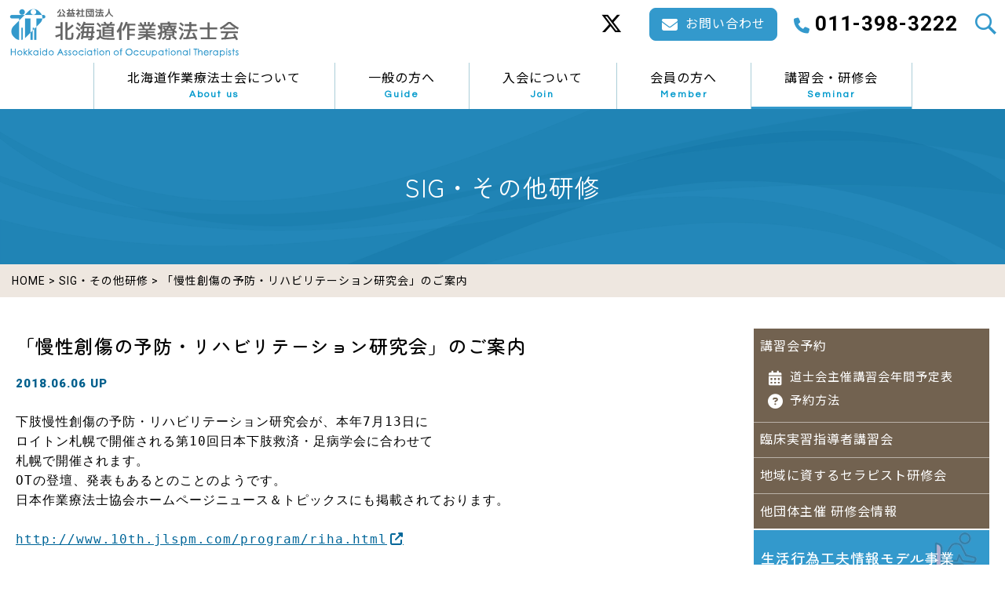

--- FILE ---
content_type: text/html; charset=UTF-8
request_url: https://www.haot.jp/sig/20180606-6.html
body_size: 10219
content:
<!DOCTYPE html>
<html lang="ja" class="no-js no-svg">
<head prefix="og: http://ogp.me/ns# fb: http://ogp.me/ns/fb# website: http://ogp.me/ns/website#">
<!-- Google tag (gtag.js) -->
<script async src="https://www.googletagmanager.com/gtag/js?id=G-6KMJBMHD7J"></script>
<script>
  window.dataLayer = window.dataLayer || [];
  function gtag(){dataLayer.push(arguments);}
  gtag('js', new Date());

  gtag('config', 'G-6KMJBMHD7J');
</script>
<!-- End Google Tag Manager -->
<meta charset="UTF-8">
<meta name="viewport" content="width=device-width, initial-scale=1">
<script>(function(html){html.className = html.className.replace(/\bno-js\b/,'js')})(document.documentElement);</script>
<title>公益社団法人 北海道作業療法士会 | SIG・その他研修 &gt;    「慢性創傷の予防・リハビリテーション研究会」のご案内 </title>
<meta name="keywords" content="北海道作業療法士会,HAOT,作業療法士,リハビリテーション">
<meta name="Description" content="公益社団法人 北海道作業療法士会をご紹介します。" />
<meta name="thumbnail" content="https://www.haot.jp/thumbnail.jpg">
<meta property="og:site_name" content="公益社団法人 北海道作業療法士会">
<meta property="og:title" content="公益社団法人 北海道作業療法士会">
<meta property="og:description" content="公益社団法人 北海道作業療法士会をご紹介します。">
<meta property="og:url" content="https://www.haot.jp/">
<meta property="og:type" content="article">
<meta property="og:image" content="https://www.haot.jp/ogp.png">
<meta name="twitter:title" content="公益社団法人 北海道作業療法士会">
<meta name="twitter:description" content="公益社団法人 北海道作業療法士会をご紹介します。">
<meta name="twitter:card" content="summary">
<meta name="twitter:url" content="https://www.haot.jp/">
<link rel="shortcut icon" href="https://www.haot.jp/favicon.ico">
<link rel="apple-touch-icon" sizes="180x180" href="https://www.haot.jp/apple-touch-icon-180x180.png">
<link rel="icon" type="image/png" sizes="192x192" href="https://www.haot.jp/icon-192x192.png">
<link rel="stylesheet" href="https://www.haot.jp/wp/wp-content/themes/haot5/normalize.min.css">
<link rel="stylesheet" href="https://www.haot.jp/wp/wp-content/themes/haot5/style.css?ver=134516240126" media="screen,projection,print" />
<meta name='robots' content='max-image-preview:large' />
	<style>img:is([sizes="auto" i], [sizes^="auto," i]) { contain-intrinsic-size: 3000px 1500px }</style>
	<link rel="alternate" type="application/rss+xml" title="公益社団法人 北海道作業療法士会 &raquo; フィード" href="https://www.haot.jp/feed" />
<link rel="alternate" type="application/rss+xml" title="公益社団法人 北海道作業療法士会 &raquo; コメントフィード" href="https://www.haot.jp/comments/feed" />
<script type="text/javascript">
/* <![CDATA[ */
window._wpemojiSettings = {"baseUrl":"https:\/\/s.w.org\/images\/core\/emoji\/16.0.1\/72x72\/","ext":".png","svgUrl":"https:\/\/s.w.org\/images\/core\/emoji\/16.0.1\/svg\/","svgExt":".svg","source":{"concatemoji":"https:\/\/www.haot.jp\/wp\/wp-includes\/js\/wp-emoji-release.min.js?ver=6.8.3"}};
/*! This file is auto-generated */
!function(s,n){var o,i,e;function c(e){try{var t={supportTests:e,timestamp:(new Date).valueOf()};sessionStorage.setItem(o,JSON.stringify(t))}catch(e){}}function p(e,t,n){e.clearRect(0,0,e.canvas.width,e.canvas.height),e.fillText(t,0,0);var t=new Uint32Array(e.getImageData(0,0,e.canvas.width,e.canvas.height).data),a=(e.clearRect(0,0,e.canvas.width,e.canvas.height),e.fillText(n,0,0),new Uint32Array(e.getImageData(0,0,e.canvas.width,e.canvas.height).data));return t.every(function(e,t){return e===a[t]})}function u(e,t){e.clearRect(0,0,e.canvas.width,e.canvas.height),e.fillText(t,0,0);for(var n=e.getImageData(16,16,1,1),a=0;a<n.data.length;a++)if(0!==n.data[a])return!1;return!0}function f(e,t,n,a){switch(t){case"flag":return n(e,"\ud83c\udff3\ufe0f\u200d\u26a7\ufe0f","\ud83c\udff3\ufe0f\u200b\u26a7\ufe0f")?!1:!n(e,"\ud83c\udde8\ud83c\uddf6","\ud83c\udde8\u200b\ud83c\uddf6")&&!n(e,"\ud83c\udff4\udb40\udc67\udb40\udc62\udb40\udc65\udb40\udc6e\udb40\udc67\udb40\udc7f","\ud83c\udff4\u200b\udb40\udc67\u200b\udb40\udc62\u200b\udb40\udc65\u200b\udb40\udc6e\u200b\udb40\udc67\u200b\udb40\udc7f");case"emoji":return!a(e,"\ud83e\udedf")}return!1}function g(e,t,n,a){var r="undefined"!=typeof WorkerGlobalScope&&self instanceof WorkerGlobalScope?new OffscreenCanvas(300,150):s.createElement("canvas"),o=r.getContext("2d",{willReadFrequently:!0}),i=(o.textBaseline="top",o.font="600 32px Arial",{});return e.forEach(function(e){i[e]=t(o,e,n,a)}),i}function t(e){var t=s.createElement("script");t.src=e,t.defer=!0,s.head.appendChild(t)}"undefined"!=typeof Promise&&(o="wpEmojiSettingsSupports",i=["flag","emoji"],n.supports={everything:!0,everythingExceptFlag:!0},e=new Promise(function(e){s.addEventListener("DOMContentLoaded",e,{once:!0})}),new Promise(function(t){var n=function(){try{var e=JSON.parse(sessionStorage.getItem(o));if("object"==typeof e&&"number"==typeof e.timestamp&&(new Date).valueOf()<e.timestamp+604800&&"object"==typeof e.supportTests)return e.supportTests}catch(e){}return null}();if(!n){if("undefined"!=typeof Worker&&"undefined"!=typeof OffscreenCanvas&&"undefined"!=typeof URL&&URL.createObjectURL&&"undefined"!=typeof Blob)try{var e="postMessage("+g.toString()+"("+[JSON.stringify(i),f.toString(),p.toString(),u.toString()].join(",")+"));",a=new Blob([e],{type:"text/javascript"}),r=new Worker(URL.createObjectURL(a),{name:"wpTestEmojiSupports"});return void(r.onmessage=function(e){c(n=e.data),r.terminate(),t(n)})}catch(e){}c(n=g(i,f,p,u))}t(n)}).then(function(e){for(var t in e)n.supports[t]=e[t],n.supports.everything=n.supports.everything&&n.supports[t],"flag"!==t&&(n.supports.everythingExceptFlag=n.supports.everythingExceptFlag&&n.supports[t]);n.supports.everythingExceptFlag=n.supports.everythingExceptFlag&&!n.supports.flag,n.DOMReady=!1,n.readyCallback=function(){n.DOMReady=!0}}).then(function(){return e}).then(function(){var e;n.supports.everything||(n.readyCallback(),(e=n.source||{}).concatemoji?t(e.concatemoji):e.wpemoji&&e.twemoji&&(t(e.twemoji),t(e.wpemoji)))}))}((window,document),window._wpemojiSettings);
/* ]]> */
</script>
<style id='wp-emoji-styles-inline-css' type='text/css'>

	img.wp-smiley, img.emoji {
		display: inline !important;
		border: none !important;
		box-shadow: none !important;
		height: 1em !important;
		width: 1em !important;
		margin: 0 0.07em !important;
		vertical-align: -0.1em !important;
		background: none !important;
		padding: 0 !important;
	}
</style>
<link rel='stylesheet' id='wp-block-library-css' href='https://www.haot.jp/wp/wp-includes/css/dist/block-library/style.min.css?ver=6.8.3' type='text/css' media='all' />
<style id='classic-theme-styles-inline-css' type='text/css'>
/*! This file is auto-generated */
.wp-block-button__link{color:#fff;background-color:#32373c;border-radius:9999px;box-shadow:none;text-decoration:none;padding:calc(.667em + 2px) calc(1.333em + 2px);font-size:1.125em}.wp-block-file__button{background:#32373c;color:#fff;text-decoration:none}
</style>
<style id='global-styles-inline-css' type='text/css'>
:root{--wp--preset--aspect-ratio--square: 1;--wp--preset--aspect-ratio--4-3: 4/3;--wp--preset--aspect-ratio--3-4: 3/4;--wp--preset--aspect-ratio--3-2: 3/2;--wp--preset--aspect-ratio--2-3: 2/3;--wp--preset--aspect-ratio--16-9: 16/9;--wp--preset--aspect-ratio--9-16: 9/16;--wp--preset--color--black: #000000;--wp--preset--color--cyan-bluish-gray: #abb8c3;--wp--preset--color--white: #ffffff;--wp--preset--color--pale-pink: #f78da7;--wp--preset--color--vivid-red: #cf2e2e;--wp--preset--color--luminous-vivid-orange: #ff6900;--wp--preset--color--luminous-vivid-amber: #fcb900;--wp--preset--color--light-green-cyan: #7bdcb5;--wp--preset--color--vivid-green-cyan: #00d084;--wp--preset--color--pale-cyan-blue: #8ed1fc;--wp--preset--color--vivid-cyan-blue: #0693e3;--wp--preset--color--vivid-purple: #9b51e0;--wp--preset--gradient--vivid-cyan-blue-to-vivid-purple: linear-gradient(135deg,rgba(6,147,227,1) 0%,rgb(155,81,224) 100%);--wp--preset--gradient--light-green-cyan-to-vivid-green-cyan: linear-gradient(135deg,rgb(122,220,180) 0%,rgb(0,208,130) 100%);--wp--preset--gradient--luminous-vivid-amber-to-luminous-vivid-orange: linear-gradient(135deg,rgba(252,185,0,1) 0%,rgba(255,105,0,1) 100%);--wp--preset--gradient--luminous-vivid-orange-to-vivid-red: linear-gradient(135deg,rgba(255,105,0,1) 0%,rgb(207,46,46) 100%);--wp--preset--gradient--very-light-gray-to-cyan-bluish-gray: linear-gradient(135deg,rgb(238,238,238) 0%,rgb(169,184,195) 100%);--wp--preset--gradient--cool-to-warm-spectrum: linear-gradient(135deg,rgb(74,234,220) 0%,rgb(151,120,209) 20%,rgb(207,42,186) 40%,rgb(238,44,130) 60%,rgb(251,105,98) 80%,rgb(254,248,76) 100%);--wp--preset--gradient--blush-light-purple: linear-gradient(135deg,rgb(255,206,236) 0%,rgb(152,150,240) 100%);--wp--preset--gradient--blush-bordeaux: linear-gradient(135deg,rgb(254,205,165) 0%,rgb(254,45,45) 50%,rgb(107,0,62) 100%);--wp--preset--gradient--luminous-dusk: linear-gradient(135deg,rgb(255,203,112) 0%,rgb(199,81,192) 50%,rgb(65,88,208) 100%);--wp--preset--gradient--pale-ocean: linear-gradient(135deg,rgb(255,245,203) 0%,rgb(182,227,212) 50%,rgb(51,167,181) 100%);--wp--preset--gradient--electric-grass: linear-gradient(135deg,rgb(202,248,128) 0%,rgb(113,206,126) 100%);--wp--preset--gradient--midnight: linear-gradient(135deg,rgb(2,3,129) 0%,rgb(40,116,252) 100%);--wp--preset--font-size--small: 13px;--wp--preset--font-size--medium: 20px;--wp--preset--font-size--large: 36px;--wp--preset--font-size--x-large: 42px;--wp--preset--spacing--20: 0.44rem;--wp--preset--spacing--30: 0.67rem;--wp--preset--spacing--40: 1rem;--wp--preset--spacing--50: 1.5rem;--wp--preset--spacing--60: 2.25rem;--wp--preset--spacing--70: 3.38rem;--wp--preset--spacing--80: 5.06rem;--wp--preset--shadow--natural: 6px 6px 9px rgba(0, 0, 0, 0.2);--wp--preset--shadow--deep: 12px 12px 50px rgba(0, 0, 0, 0.4);--wp--preset--shadow--sharp: 6px 6px 0px rgba(0, 0, 0, 0.2);--wp--preset--shadow--outlined: 6px 6px 0px -3px rgba(255, 255, 255, 1), 6px 6px rgba(0, 0, 0, 1);--wp--preset--shadow--crisp: 6px 6px 0px rgba(0, 0, 0, 1);}:where(.is-layout-flex){gap: 0.5em;}:where(.is-layout-grid){gap: 0.5em;}body .is-layout-flex{display: flex;}.is-layout-flex{flex-wrap: wrap;align-items: center;}.is-layout-flex > :is(*, div){margin: 0;}body .is-layout-grid{display: grid;}.is-layout-grid > :is(*, div){margin: 0;}:where(.wp-block-columns.is-layout-flex){gap: 2em;}:where(.wp-block-columns.is-layout-grid){gap: 2em;}:where(.wp-block-post-template.is-layout-flex){gap: 1.25em;}:where(.wp-block-post-template.is-layout-grid){gap: 1.25em;}.has-black-color{color: var(--wp--preset--color--black) !important;}.has-cyan-bluish-gray-color{color: var(--wp--preset--color--cyan-bluish-gray) !important;}.has-white-color{color: var(--wp--preset--color--white) !important;}.has-pale-pink-color{color: var(--wp--preset--color--pale-pink) !important;}.has-vivid-red-color{color: var(--wp--preset--color--vivid-red) !important;}.has-luminous-vivid-orange-color{color: var(--wp--preset--color--luminous-vivid-orange) !important;}.has-luminous-vivid-amber-color{color: var(--wp--preset--color--luminous-vivid-amber) !important;}.has-light-green-cyan-color{color: var(--wp--preset--color--light-green-cyan) !important;}.has-vivid-green-cyan-color{color: var(--wp--preset--color--vivid-green-cyan) !important;}.has-pale-cyan-blue-color{color: var(--wp--preset--color--pale-cyan-blue) !important;}.has-vivid-cyan-blue-color{color: var(--wp--preset--color--vivid-cyan-blue) !important;}.has-vivid-purple-color{color: var(--wp--preset--color--vivid-purple) !important;}.has-black-background-color{background-color: var(--wp--preset--color--black) !important;}.has-cyan-bluish-gray-background-color{background-color: var(--wp--preset--color--cyan-bluish-gray) !important;}.has-white-background-color{background-color: var(--wp--preset--color--white) !important;}.has-pale-pink-background-color{background-color: var(--wp--preset--color--pale-pink) !important;}.has-vivid-red-background-color{background-color: var(--wp--preset--color--vivid-red) !important;}.has-luminous-vivid-orange-background-color{background-color: var(--wp--preset--color--luminous-vivid-orange) !important;}.has-luminous-vivid-amber-background-color{background-color: var(--wp--preset--color--luminous-vivid-amber) !important;}.has-light-green-cyan-background-color{background-color: var(--wp--preset--color--light-green-cyan) !important;}.has-vivid-green-cyan-background-color{background-color: var(--wp--preset--color--vivid-green-cyan) !important;}.has-pale-cyan-blue-background-color{background-color: var(--wp--preset--color--pale-cyan-blue) !important;}.has-vivid-cyan-blue-background-color{background-color: var(--wp--preset--color--vivid-cyan-blue) !important;}.has-vivid-purple-background-color{background-color: var(--wp--preset--color--vivid-purple) !important;}.has-black-border-color{border-color: var(--wp--preset--color--black) !important;}.has-cyan-bluish-gray-border-color{border-color: var(--wp--preset--color--cyan-bluish-gray) !important;}.has-white-border-color{border-color: var(--wp--preset--color--white) !important;}.has-pale-pink-border-color{border-color: var(--wp--preset--color--pale-pink) !important;}.has-vivid-red-border-color{border-color: var(--wp--preset--color--vivid-red) !important;}.has-luminous-vivid-orange-border-color{border-color: var(--wp--preset--color--luminous-vivid-orange) !important;}.has-luminous-vivid-amber-border-color{border-color: var(--wp--preset--color--luminous-vivid-amber) !important;}.has-light-green-cyan-border-color{border-color: var(--wp--preset--color--light-green-cyan) !important;}.has-vivid-green-cyan-border-color{border-color: var(--wp--preset--color--vivid-green-cyan) !important;}.has-pale-cyan-blue-border-color{border-color: var(--wp--preset--color--pale-cyan-blue) !important;}.has-vivid-cyan-blue-border-color{border-color: var(--wp--preset--color--vivid-cyan-blue) !important;}.has-vivid-purple-border-color{border-color: var(--wp--preset--color--vivid-purple) !important;}.has-vivid-cyan-blue-to-vivid-purple-gradient-background{background: var(--wp--preset--gradient--vivid-cyan-blue-to-vivid-purple) !important;}.has-light-green-cyan-to-vivid-green-cyan-gradient-background{background: var(--wp--preset--gradient--light-green-cyan-to-vivid-green-cyan) !important;}.has-luminous-vivid-amber-to-luminous-vivid-orange-gradient-background{background: var(--wp--preset--gradient--luminous-vivid-amber-to-luminous-vivid-orange) !important;}.has-luminous-vivid-orange-to-vivid-red-gradient-background{background: var(--wp--preset--gradient--luminous-vivid-orange-to-vivid-red) !important;}.has-very-light-gray-to-cyan-bluish-gray-gradient-background{background: var(--wp--preset--gradient--very-light-gray-to-cyan-bluish-gray) !important;}.has-cool-to-warm-spectrum-gradient-background{background: var(--wp--preset--gradient--cool-to-warm-spectrum) !important;}.has-blush-light-purple-gradient-background{background: var(--wp--preset--gradient--blush-light-purple) !important;}.has-blush-bordeaux-gradient-background{background: var(--wp--preset--gradient--blush-bordeaux) !important;}.has-luminous-dusk-gradient-background{background: var(--wp--preset--gradient--luminous-dusk) !important;}.has-pale-ocean-gradient-background{background: var(--wp--preset--gradient--pale-ocean) !important;}.has-electric-grass-gradient-background{background: var(--wp--preset--gradient--electric-grass) !important;}.has-midnight-gradient-background{background: var(--wp--preset--gradient--midnight) !important;}.has-small-font-size{font-size: var(--wp--preset--font-size--small) !important;}.has-medium-font-size{font-size: var(--wp--preset--font-size--medium) !important;}.has-large-font-size{font-size: var(--wp--preset--font-size--large) !important;}.has-x-large-font-size{font-size: var(--wp--preset--font-size--x-large) !important;}
:where(.wp-block-post-template.is-layout-flex){gap: 1.25em;}:where(.wp-block-post-template.is-layout-grid){gap: 1.25em;}
:where(.wp-block-columns.is-layout-flex){gap: 2em;}:where(.wp-block-columns.is-layout-grid){gap: 2em;}
:root :where(.wp-block-pullquote){font-size: 1.5em;line-height: 1.6;}
</style>
<link rel='stylesheet' id='sm-style-css' href='https://www.haot.jp/wp/wp-content/plugins/wp-show-more/wpsm-style.css?ver=6.8.3' type='text/css' media='all' />
<style id='akismet-widget-style-inline-css' type='text/css'>

			.a-stats {
				--akismet-color-mid-green: #357b49;
				--akismet-color-white: #fff;
				--akismet-color-light-grey: #f6f7f7;

				max-width: 350px;
				width: auto;
			}

			.a-stats * {
				all: unset;
				box-sizing: border-box;
			}

			.a-stats strong {
				font-weight: 600;
			}

			.a-stats a.a-stats__link,
			.a-stats a.a-stats__link:visited,
			.a-stats a.a-stats__link:active {
				background: var(--akismet-color-mid-green);
				border: none;
				box-shadow: none;
				border-radius: 8px;
				color: var(--akismet-color-white);
				cursor: pointer;
				display: block;
				font-family: -apple-system, BlinkMacSystemFont, 'Segoe UI', 'Roboto', 'Oxygen-Sans', 'Ubuntu', 'Cantarell', 'Helvetica Neue', sans-serif;
				font-weight: 500;
				padding: 12px;
				text-align: center;
				text-decoration: none;
				transition: all 0.2s ease;
			}

			/* Extra specificity to deal with TwentyTwentyOne focus style */
			.widget .a-stats a.a-stats__link:focus {
				background: var(--akismet-color-mid-green);
				color: var(--akismet-color-white);
				text-decoration: none;
			}

			.a-stats a.a-stats__link:hover {
				filter: brightness(110%);
				box-shadow: 0 4px 12px rgba(0, 0, 0, 0.06), 0 0 2px rgba(0, 0, 0, 0.16);
			}

			.a-stats .count {
				color: var(--akismet-color-white);
				display: block;
				font-size: 1.5em;
				line-height: 1.4;
				padding: 0 13px;
				white-space: nowrap;
			}
		
</style>
<script type="text/javascript" src="https://www.haot.jp/wp/wp-includes/js/jquery/jquery.min.js?ver=3.7.1" id="jquery-core-js"></script>
<script type="text/javascript" src="https://www.haot.jp/wp/wp-includes/js/jquery/jquery-migrate.min.js?ver=3.4.1" id="jquery-migrate-js"></script>
<link rel="https://api.w.org/" href="https://www.haot.jp/wp-json/" /><link rel="alternate" title="JSON" type="application/json" href="https://www.haot.jp/wp-json/wp/v2/posts/2210" /><link rel="EditURI" type="application/rsd+xml" title="RSD" href="https://www.haot.jp/wp/xmlrpc.php?rsd" />
<meta name="generator" content="WordPress 6.8.3" />
<link rel="canonical" href="https://www.haot.jp/sig/20180606-6.html" />
<link rel='shortlink' href='https://www.haot.jp/?p=2210' />
<link rel="alternate" title="oEmbed (JSON)" type="application/json+oembed" href="https://www.haot.jp/wp-json/oembed/1.0/embed?url=https%3A%2F%2Fwww.haot.jp%2Fsig%2F20180606-6.html" />
<link rel="alternate" title="oEmbed (XML)" type="text/xml+oembed" href="https://www.haot.jp/wp-json/oembed/1.0/embed?url=https%3A%2F%2Fwww.haot.jp%2Fsig%2F20180606-6.html&#038;format=xml" />
</head>
<body id="sig">
<!--headerここから-->
<header id="header">
  <div id="header_inner">
    <h1><a href="https://www.haot.jp/"><span>公益社団法人 北海道作業療法士会</span></a></h1>
    <!--primaryメニューここから-->
    <ul id="menu-primarymenu" class="nav-menu"><li id="menu-item-5430" class="icon type_fa size_s display_ib tw menu-item menu-item-type-custom menu-item-object-custom menu-item-5430"><a target="_blank" href="https://twitter.com/haot_hokkaido"><span>公式Twitter</span></a></li>
<li id="menu-item-33" class="icon type_fa size_s display_ib mail menu-item menu-item-type-custom menu-item-object-custom menu-item-33"><a target="_blank" href="http://www.haot.jp/wp/pdform/form.cgi?F=10"><span>お問い合わせ</span></a></li>
<li id="menu-item-8844" class="tellink menu-item menu-item-type-custom menu-item-object-custom menu-item-8844"><a href="tel:0113983222"><span>011-398-3222</span></a></li>
</ul>    <!--primaryメニューここまで-->
    <div class="searchbox">
      <input type="checkbox" id="label1" />
      <label for="label1"></label>
      <div>
        <!--検索フォームここから-->
        <form method="get" class="searchform" action="https://www.haot.jp/">
          <fieldset>
            <input type="text" value="" size="15" name="s" class="searchtext" tabindex="1" accesskey="t" />
            <input type="submit" class="searchsubmit" value="" tabindex="2" accesskey="s" />
          </fieldset>
        </form>
        <!--検索フォームここまで-->
      </div>
    </div>
  </div>
  <!--globalメニューここから-->
  <nav id="global_navi">
    <span>MENU</span>
    <ul id="menu-globalmenu" class="nav-menu"><li id="menu-item-37" class="menu-item menu-item-type-post_type menu-item-object-page menu-item-has-children menu-item-37"><a href="https://www.haot.jp/aboutus.html">北海道作業療法士会について<span class="eng">About us</span></a>
<ul class="sub-menu">
	<li id="menu-item-8765" class="menu-item menu-item-type-post_type menu-item-object-page menu-item-8765"><a href="https://www.haot.jp/aboutus/greeting.html">会長挨拶</a></li>
	<li id="menu-item-8766" class="menu-item menu-item-type-post_type menu-item-object-page menu-item-8766"><a href="https://www.haot.jp/aboutus/mokuteki.html">活動目的</a></li>
	<li id="menu-item-8767" class="menu-item menu-item-type-post_type menu-item-object-page menu-item-8767"><a href="https://www.haot.jp/aboutus/teikan.html">定款</a></li>
	<li id="menu-item-8768" class="menu-item menu-item-type-post_type menu-item-object-page menu-item-8768"><a href="https://www.haot.jp/aboutus/information.html">情報公開</a></li>
	<li id="menu-item-8769" class="menu-item menu-item-type-post_type menu-item-object-page menu-item-8769"><a href="https://www.haot.jp/aboutus/contactus.html">所在地・連絡先</a></li>
	<li id="menu-item-8770" class="menu-item menu-item-type-post_type menu-item-object-page menu-item-8770"><a href="https://www.haot.jp/aboutus/soshikizu.html">組織図</a></li>
	<li id="menu-item-8771" class="menu-item menu-item-type-post_type menu-item-object-page menu-item-8771"><a href="https://www.haot.jp/aboutus/sanjo.html">賛助会員について</a></li>
	<li id="menu-item-8772" class="menu-item menu-item-type-post_type menu-item-object-page menu-item-8772"><a href="https://www.haot.jp/kyuujin.html">求人広告のお申込みについて</a></li>
</ul>
</li>
<li id="menu-item-34" class="menu-item menu-item-type-post_type menu-item-object-page menu-item-has-children menu-item-34"><a href="https://www.haot.jp/guide.html">一般の方へ<span class="eng">Guide</span></a>
<ul class="sub-menu">
	<li id="menu-item-8773" class="menu-item menu-item-type-post_type menu-item-object-page menu-item-8773"><a href="https://www.haot.jp/guide.html">私たちが出来ること</a></li>
	<li id="menu-item-8774" class="menu-item menu-item-type-post_type menu-item-object-page menu-item-8774"><a href="https://www.haot.jp/works.html">私たちが今取り組んでいること</a></li>
	<li id="menu-item-8775" class="menu-item menu-item-type-post_type menu-item-object-page menu-item-8775"><a href="https://www.haot.jp/recruit.html">作業療法士になるには</a></li>
</ul>
</li>
<li id="menu-item-8783" class="menu-item menu-item-type-post_type menu-item-object-page current-post-parent menu-item-8783"><a href="https://www.haot.jp/entry.html">入会について<span class="eng">Join</span></a></li>
<li id="menu-item-8790" class="menu-item menu-item-type-post_type menu-item-object-page menu-item-has-children menu-item-8790"><a href="https://www.haot.jp/member.html">会員の方へ<span class="eng">Member</span></a>
<ul class="sub-menu">
	<li id="menu-item-8791" class="menu-item menu-item-type-custom menu-item-object-custom menu-item-8791"><a target="_blank" href="https://www.haot.jp/members/">会員限定サイト</a></li>
	<li id="menu-item-8792" class="menu-item menu-item-type-post_type menu-item-object-page menu-item-8792"><a href="https://www.haot.jp/entry/join.html">入会について</a></li>
	<li id="menu-item-8793" class="menu-item menu-item-type-post_type menu-item-object-page menu-item-8793"><a href="https://www.haot.jp/entry/change.html">退会・休会について</a></li>
	<li id="menu-item-8794" class="menu-item menu-item-type-post_type menu-item-object-page menu-item-has-children menu-item-8794"><a href="https://www.haot.jp/psot.html">作業療法の実践と科学</a>
	<ul class="sub-menu">
		<li id="menu-item-8796" class="menu-item menu-item-type-custom menu-item-object-custom menu-item-8796"><a target="_blank" href="https://www.editorialmanager.com/psot/default2.aspx">Editorial Manager®</a></li>
	</ul>
</li>
	<li id="menu-item-8795" class="menu-item menu-item-type-post_type menu-item-object-page menu-item-8795"><a href="https://www.haot.jp/management.html">生活行為向上マネジメントについて</a></li>
</ul>
</li>
<li id="menu-item-8848" class="menu-item menu-item-type-post_type menu-item-object-page menu-item-has-children menu-item-8848"><a href="https://www.haot.jp/seminar.html">講習会・研修会<span class="eng">Seminar</span></a>
<ul class="sub-menu">
	<li id="menu-item-8777" class="menu-item menu-item-type-custom menu-item-object-custom menu-item-has-children menu-item-8777"><a target="_blank" href="https://haotyoyaku.resv.jp/">講習会予約</a>
	<ul class="sub-menu">
		<li id="menu-item-8778" class="menu-item menu-item-type-custom menu-item-object-custom menu-item-8778"><a target="_blank" href="https://www.haot.jp/wp/wp-content/uploads/2025/06/2025.pdf">道士会主催講習会年間予定表</a></li>
		<li id="menu-item-8779" class="menu-item menu-item-type-custom menu-item-object-custom menu-item-8779"><a target="_blank" href="https://www.haot.jp/wp/wp-content/uploads/2016/05/kousyuukaiyoyakuannai20160804.pdf">予約方法</a></li>
	</ul>
</li>
	<li id="menu-item-8780" class="menu-item menu-item-type-post_type menu-item-object-page menu-item-8780"><a href="https://www.haot.jp/seminar/sidousyakousyu.html">臨床実習指導者講習会</a></li>
	<li id="menu-item-8781" class="menu-item menu-item-type-post_type menu-item-object-page menu-item-8781"><a href="https://www.haot.jp/seminar/therapist.html">地域に資するセラピスト研修会</a></li>
	<li id="menu-item-8782" class="menu-item menu-item-type-taxonomy menu-item-object-category current-post-ancestor current-menu-parent current-post-parent menu-item-8782"><a href="https://www.haot.jp/sig">SIG・その他研修</a></li>
</ul>
</li>
</ul>
  </nav>
  <!--globalメニューここまで-->
</header>
<!--headerここまで-->
<main role="main" class="flexbox">
  <header id="content_header" class="photobg">
    <h2 id="sig_h2"><span>SIG・その他研修</span></h2>
    <div id="pkl"><a href="https://www.haot.jp">HOME</a>&nbsp;&gt;&nbsp;<a href="https://www.haot.jp/sig">SIG・その他研修</a>&nbsp;&gt;&nbsp;「慢性創傷の予防・リハビリテーション研究会」のご案内</div>
  </header>
  <div>
    <article class="content blog" id="sig-post2210">
      <h3>「慢性創傷の予防・リハビリテーション研究会」のご案内</h3>
      <p class="date">2018.06.06 UP</p>
      <pre>下肢慢性創傷の予防・リハビリテーション研究会が、本年7月13日に
ロイトン札幌で開催される第10回日本下肢救済・足病学会に合わせて
札幌で開催されます。
OTの登壇、発表もあるとのことのようです。
日本作業療法士協会ホームページニュース＆トピックスにも掲載されております。

<a class="moz-txt-link-freetext" href="http://www.10th.jlspm.com/program/riha.html">http://www.10th.jlspm.com/program/riha.html</a>
</pre>
<p>&nbsp;</p>
    </article>

    <p class="content-nav"><a href="https://www.haot.jp/sig/20180606-5.html" rel="prev">&lt; 前へ</a>&nbsp;<a href="./"><span class="sp_none">SIG・その他研修 </span>一覧</a>&nbsp;<a href="https://www.haot.jp/sig/20180607.html" rel="next">次へ &gt;</a></p>

  </div>
  <aside>
   <!-- 講習会ここから-->
    <ul id="side_seminar" class="brownbg white">
      <li><a href="http://haotyoyaku.resv.jp/" target="_blank">講習会予約</a>
        <ul class="submenu">
            <li class="icon type_fa size_s display_ib"><a href="https://www.haot.jp/wp/wp-content/uploads/2025/06/2025.pdf" target="_blank">道士会主催講習会年間予定表</a></li>
            <li class="icon type_fa size_s display_ib"><a href="https://www.haot.jp/wp/wp-content/uploads/2016/05/kousyuukaiyoyakuannai20160804.pdf" target="_blank">予約方法</a></li>
        </ul>
      </li>
      <li><a href="https://www.haot.jp/seminar/sidousyakousyu.html" target="_blank">臨床実習指導者講習会</a></li>
      <li><a href="https://www.haot.jp/seminar/therapist.html" target="_blank">地域に資するセラピスト研修会</a></li>
      <li><a href="https://www.haot.jp/sig" target="_blank">他団体主催 研修会情報</a></li>
    </ul>
    <!-- 講習会ここまで-->
    <!--バナー欄ここから-->
    <ul id="side_contents_guide_banner" class="banner flexbox lh12 white font_zm">
      <li id="contents_guide_banner01"><a href="https://www.haot.jp/information/%E3%80%8C%E7%94%9F%E6%B4%BB%E8%A1%8C%E7%82%BA%E5%B7%A5%E5%A4%AB%E6%83%85%E5%A0%B1%E3%83%A2%E3%83%87%E3%83%AB%E4%BA%8B%E6%A5%AD%E3%80%8D%E3%81%8B%E3%82%89%E3%81%AE%E3%81%8A%E7%9F%A5%E3%82%89%E3%81%9B.html" class="table-table-cell valign_middle"><span><span>生活行為工夫情報</span><span>モデル事業</span></span></a></li>
      <li id="contents_guide_banner02"><a href="https://www.haot.jp/members/2021/10/16/%e5%8c%97%e6%b5%b7%e9%81%93%e3%81%ab%e3%81%8a%e3%81%91%e3%82%8b%e4%bd%9c%e6%a5%ad%e7%99%82%e6%b3%95%e5%a3%ab%e3%81%8c%e9%96%a2%e4%b8%8e%e3%81%99%e3%82%8b%e8%aa%8d%e7%9f%a5%e7%97%87%e6%96%bd%e7%ad%96/" target="_blank" class="table-table-cell valign_middle"><span><span>作業療法士が関与する</span><span>認知症施策の実践事例集</span></span></a></li>
      <li id="contents_guide_banner03"><a href="https://www.haot.jp/contest.html" class="table-table-cell valign_middle"><span>自助具コンテスト</span></a></li>
      <li id="contents_guide_banner04"><a href="https://www.haot.jp/chiikibu.html" class="table-table-cell valign_middle"><span><span>地域部</span> <span>運転と地域移動</span><span>支援推進課</span></span></a></li>    </ul>
    <!--バナー欄ここまで-->
    <ul id="blog_widget">
      <li><h2>最新のお知らせ<span class="small absolute"><a href="information" class="link_small radius2em">一覧へ</a></span></h2></li>
      <li>
        <ul>
          <li><a href="https://www.haot.jp/information/20250918-2.html">SIG・その他研修会　情報更新のお知らせ</a><span class="date">（2026.01.19）</span></li>
          <li><a href="https://www.haot.jp/information/20260119.html">事務局より休会申請について</a><span class="date">（2026.01.19）</span></li>
          <li><a href="https://www.haot.jp/information/20251127-2.html">事務局より届出等について</a><span class="date">（2026.01.14）</span></li>
          <li><a href="https://www.haot.jp/information/%e3%80%90%e5%ba%83%e5%a0%b1%e9%83%a8%e3%80%91%e5%8c%97%e6%b5%b7%e9%81%93%e4%bd%9c%e6%a5%ad%e7%99%82%e6%b3%95%e5%a3%ab%e4%bc%9a%e3%83%8b%e3%83%a5%e3%83%bc%e3%82%b91%e6%9c%88%e5%8f%b7%e3%82%92-9.html">【広報部】北海道作業療法士会ニュース1月号を掲載いたしました。</a><span class="date">（2026.01.01）</span></li>
          <li><a href="https://www.haot.jp/information/20251219-2.html">年末年始休業のお知らせ</a><span class="date">（2025.12.19）</span></li>
          <li><a href="https://www.haot.jp/information/20251214.html">研究倫理審査委員会設置のお知らせ</a><span class="date">（2025.12.14）</span></li>
          <li><a href="https://www.haot.jp/information/%e3%80%90%e5%ba%83%e5%a0%b1%e9%83%a8%e3%80%91%e5%8c%97%e6%b5%b7%e9%81%93%e4%bd%9c%e6%a5%ad%e7%99%82%e6%b3%95%e5%a3%ab%e4%bc%9a%e3%83%8b%e3%83%a5%e3%83%bc%e3%82%b911%e6%9c%88%e5%8f%b7%e3%82%92-9.html">【広報部】北海道作業療法士会ニュース11月号を掲載いたしました。</a><span class="date">（2025.11.01）</span></li>
          <li><a href="https://www.haot.jp/information/20251002-5.html">地域部主催　「運転と移動支援に関する研修会 （オンライン研修）」　のご案内</a><span class="date">（2025.10.02）</span></li>
          <li><a href="https://www.haot.jp/information/20250908.html">札幌支部主催「中堅OTに向けた資産マネージメント」のご案内</a><span class="date">（2025.09.08）</span></li>
          <li><a href="https://www.haot.jp/information/%e3%80%90%e5%ba%83%e5%a0%b1%e9%83%a8%e3%80%91%e5%8c%97%e6%b5%b7%e9%81%93%e4%bd%9c%e6%a5%ad%e7%99%82%e6%b3%95%e5%a3%ab%e4%bc%9a%e3%83%8b%e3%83%a5%e3%83%bc%e3%82%b99%e6%9c%88%e5%8f%b7%e3%82%92-7.html">【広報部】北海道作業療法士会ニュース9月号を掲載いたしました。</a><span class="date">（2025.09.01）</span></li>
        </ul>
      </li>
      <li><h2>過去の投稿</h2></li>
      <li>
        <ul id="archives_link" class="inline-block-li">
	<li><a href='https://www.haot.jp/2026'>2026</a>年</li>
	<li><a href='https://www.haot.jp/2025'>2025</a>年</li>
	<li><a href='https://www.haot.jp/2024'>2024</a>年</li>
	<li><a href='https://www.haot.jp/2023'>2023</a>年</li>
	<li><a href='https://www.haot.jp/2022'>2022</a>年</li>
	<li><a href='https://www.haot.jp/2021'>2021</a>年</li>
	<li><a href='https://www.haot.jp/2020'>2020</a>年</li>
	<li><a href='https://www.haot.jp/2019'>2019</a>年</li>
	<li><a href='https://www.haot.jp/2018'>2018</a>年</li>
	<li><a href='https://www.haot.jp/2017'>2017</a>年</li>
	<li><a href='https://www.haot.jp/2016'>2016</a>年</li>
	<li><a href='https://www.haot.jp/2015'>2015</a>年</li>
	<li><a href='https://www.haot.jp/2000'>2000</a>年</li>
        </ul>
      </li>
    </ul>
  </aside>
</main>
<!--MAINここまで-->
<!--footerここから-->
<footer id="footer" class="beigebg-">
  <div id="pt"><a href="#pagetop"><span>ページの上へ</span></a></div>
  <!--footer 外部リンク欄ここから-->
  <div id="footer_links" class="whitebg">
    <ul class="flexbox item part4 tab2 space-between">
      <li class="menu01"><a href="https://www.jaot.or.jp/" target="_blank"><img src="https://www.haot.jp/wp/wp-content/themes/haot5/images/banner_jaot.gif" alt="一般社団法人 日本作業療法士協会"></a></li>
      <li class="menu02"><a href="https://www.pt-hokkaido.jp/workshop/" target="_blank"><img src="https://www.haot.jp/wp/wp-content/themes/haot5/images/banner_pt.gif" alt="北海道理学療法士会"></a></li>
      <li class="menu03"><a href="https://www.st-hokkaido.jp/index.php#lecture" target="_blank"><img src="https://www.haot.jp/wp/wp-content/themes/haot5/images/banner_st.gif" alt="北海道言語聴覚士会"></a></li>
      <li class="menu04"><a href="https://harp-pos.jp/" target="_blank"><img src="https://www.haot.jp/wp/wp-content/themes/haot5/images/banner_harp.gif" alt="北海道リハビリテーション専門職協会"></a></li>
    </ul>
  </div>
  <!--footer 外部リンク欄ここまで-->
  <!--footer 住所欄ここから-->
  <ul id="footer_info">
    <li id="footer_name">
      <h2 class="icon size_l type_image display_ib logomark">
        <a href="https://www.haot.jp/">
          <span>
            <span class="name01">公益社団法人</span><span class="name02">北海道作業療法士会</span>
          </span>
        </a>
      </h2>
    </li>
    <li id="footer_address_telfax">
      <ul id="footer_address">
        <li id="footer_zip">〒060-0807</li>
        <li id="footer_address01">札幌市北区北7条西2丁目6</li>
        <li id="footer_address02">37山京ビル711号室</li>
      </ul>
      <ul id="footer_telfax">
        <li id="footer_tel"><a href="tel:0113983222" class="tellink"><span class="label">TEL</span><strong>011-398-3222</strong></a></li>
        <li id="footer_fax"><span class="label">FAX</span>011-398-3266</li>
      </ul>
    </li>
  </ul>
  <!--footer 住所欄ここまで-->
  <!--footer Sitemap欄ここから-->
  <ul id="footer_sitemap" class="flexbox start">
    <!--北海道作業療法士会についてここから-->
    <li>
      <h3><a href="https://www.haot.jp/aboutus.html">北海道作業療法士会について</a></h3>
      <ul>
        <li><a href="https://www.haot.jp/aboutus/greeting.html">会長挨拶</a></li>
        <li><a href="https://www.haot.jp/aboutus/mokuteki.html">活動目的</a></li>
        <li><a href="https://www.haot.jp/aboutus/teikan.html">定款</a></li>
        <li><a href="https://www.haot.jp/aboutus/information.html">情報公開</a></li>
        <li><a href="https://www.haot.jp/aboutus/contactus.html">所在地・連絡先</a></li>
        <li><a href="https://www.haot.jp/aboutus/soshikizu.html">組織図</a></li>
        <li><a href="https://www.haot.jp/aboutus/sanjo.html">賛助会員について</a></li>
        <li><a href="https://www.haot.jp/kyuujin.html">求人広告のお申込みについて</a></li>
      </ul>
    </li>
    <!--北海道作業療法士会についてここまで-->
    <!--一般の方へここから-->
    <li>
      <h3><a href="guide.html">一般の方へ</a></h3>
      <ul>
        <li><a href="https://www.haot.jp/guide.html">私たちが出来ること</a></li>
        <li><a href="https://www.haot.jp/works.html">私たちが今取り組んでいること</a></li>
        <li><a href="https://www.haot.jp/recruit.html">作業療法士になるには</a></li>
      </ul>
    </li>
    <!--一般の方へここまで-->
    <!--会員の方へここから-->
    <li>
      <h3><a href="https://www.haot.jp/entry.html">会員の方へ</a></h3>
      <ul>
        <li><a href="https://www.haot.jp/members/" target="_blank">会員限定サイト</a></li>
        <li><a href="https://www.haot.jp/entry/join.html">入会について</a></li>
        <li><a href="https://www.haot.jp/entry/change.html">退会・休会について</a></li>
        <li><a href="https://www.haot.jp/psot.html">作業療法の実践と科学</a>
          <ul class="lh12">
            <li><a href="https://www.editorialmanager.com/psot/default2.aspx" target="_blank">Editorial Manager&reg;</a></li>
          </ul>
        </li>
        <li><a href="https://www.haot.jp/management.html">生活行為向上マネジメント関連書式</a></li>
      </ul>
    </li>
    <!--会員の方へここまで-->
    <!--講習会・研修会ここから-->
    <li>
      <h3><a href="https://haotyoyaku.resv.jp/" target="_blank">講習会・研修会</a></h3>
      <ul>
        <li><a href="https://haotyoyaku.resv.jp/" target="_blank">講習会予約</a>
          <ul class="lh12">
            <li><a href="https://www.haot.jp/wp/wp-content/uploads/2025/06/2025.pdf" target="_blank">道士会主催講習会年間予定表</a></li>
            <li><a href="https://www.haot.jp/wp/wp-content/uploads/2016/05/kousyuukaiyoyakuannai20160804.pdf" target="_blank">予約方法</a></li>
          </ul>
        </li>
        <li><a href="https://www.haot.jp/seminar/sidousyakousyu.html">臨床実習指導者講習会</a></li>
        <li><a href="https://www.haot.jp/seminar/therapist.html">地域に資するセラピスト研修会</a></li>
        <li><a href="https://www.haot.jp/sig">他団体主催 研修会情報</a></li>
      </ul>
    </li>
    <!--講習会・研修会ここまで-->
    <!--その他ここから-->
    <li>
      <h3>その他</h3>
      <ul>
        <li><a href="https://www.haot.jp/information">お知らせ</a></li>
        <li><a href="https://www.haot.jp/links.html">リンク集</a></li>
        <li><a href="https://www.haot.jp/policy.html">プライバシーポリシー</a></li>
        <li><a href="http://www.haot.jp/wp/pdform/form.cgi?F=10" target="_blank">お問い合わせ</a></li>
      </ul>
    </li>
    <!--その他ここまで-->
    <!--公式SNSここから-->
    <li>
      <h3>公式SNS</h3>
      <ul>
        <li><a href="https://x.com/haot_hokkaido" target="_blank"><i class="fa-brands fa-x-twitter large"></i><span class="display_none">公式X</span></a></li>
      </ul>
    </li>
    <!--公式SNSここまで-->
  </ul>
  <!--footer Sitemap欄ここまで-->
  <div id="copyright" class="tanbg"><span>Copyright &copy; 
    <script type="text/javascript">
    var dt = new Date(); 
    document.write(dt.getFullYear()); 
    </script> 公益社団法人 北海道作業療法士会 All Rights Reserved.</span>
  </div>
</footer>
<!--footerここまで-->
<script src="https://ajax.googleapis.com/ajax/libs/jquery/3.1.1/jquery.min.js"></script>
<script>window.jQuery || document.write('<script src="https://www.haot.jp/js/jquery-3.1.1.min.js"><\/script>')</script>
<script src="https://www.haot.jp/js/function.js?ver=134516240126"></script>
<script src="https://www.haot.jp/js/modernizr-2.8.3-respond-1.4.2.min.js"></script>
<script type="speculationrules">
{"prefetch":[{"source":"document","where":{"and":[{"href_matches":"\/*"},{"not":{"href_matches":["\/wp\/wp-*.php","\/wp\/wp-admin\/*","\/wp\/wp-content\/uploads\/*","\/wp\/wp-content\/*","\/wp\/wp-content\/plugins\/*","\/wp\/wp-content\/themes\/haot5\/*","\/*\\?(.+)"]}},{"not":{"selector_matches":"a[rel~=\"nofollow\"]"}},{"not":{"selector_matches":".no-prefetch, .no-prefetch a"}}]},"eagerness":"conservative"}]}
</script>
<script type="text/javascript" src="https://www.haot.jp/wp/wp-includes/js/comment-reply.min.js?ver=6.8.3" id="comment-reply-js" async="async" data-wp-strategy="async"></script>
<script type="text/javascript" src="https://www.haot.jp/wp/wp-content/plugins/wp-show-more/wpsm-script.js?ver=1.0.1" id="sm-script-js"></script>
</body>
</html>


--- FILE ---
content_type: text/css
request_url: https://www.haot.jp/wp/wp-content/themes/haot5/style.css?ver=134516240126
body_size: 24434
content:
@import url('https://use.fontawesome.com/releases/v6.6.0/css/all.css');
@import url('https://fonts.googleapis.com/css2?family=Noto+Sans+JP:wght@100..900&family=Questrial&family=Roboto:ital,wght@0,100..900;1,100..900&family=Zen+Maru+Gothic:wght@400;500;700&display=swap');

/*
Theme Name: HAOT(R5)
Theme URI:
Description: AS template Responsive LP5
Author: AS
Author URI: 
Version: 1.3.26
*/

/*
 * File  : style.css
 * Version   : 1.3.26
 * Copyright (C) 2025- AS All rights reserved.
 */



/* all */
*{
margin: 0;
padding: 0;
word-break: normal;
box-sizing: border-box;
-webkit-box-sizing: border-box;
-moz-box-sizing: border-box;
}




BODY{
margin:0;
padding:0;
background-color:#FFF;
color:#000;
font-size:100.0%;	/* 16pxベース */
line-height:1.6;
letter-spacing:1px;
text-align: center;
font-family:'Roboto', 'Noto Sans JP', sans-serif;
font-weight:400;
-webkit-text-size-adjust: 100%;	/* iPhone版Safari対策 */
}


/*------ フォントサイズ ------
font-size:62.5%;	10px
font-size:75.0%;	12px
font-size:87.5%;	14px
font-size:100.0%;	16px
font-size:112.5%;	18px
font-size:125.0%;	20px
font-size:137.5%;	22px
font-size:150.0%;	24px
font-size:162.5%;	26px
font-size:175.0%;	28px
font-size:187.5%;	30px
font-size:200.0%;	32px
font-size:212.5%;	34px
font-size:225.0%;	36px
font-size:237.5%;	38px
font-size:250.0%;	40px
-----------------------------*/

textarea {
    font-family: "メイリオ", "ＭＳ Ｐゴシック", sans-serif;
}  
input, select {
    font-family: "メイリオ", "ＭＳ Ｐゴシック", sans-serif;
 } 

IMG{
max-width: 100%;
height:auto;
image-rendering: -webkit-optimize-contrast;
}
IMG,
A IMG{
border:none;
transition: opacity 0.5s ease, transform 0.5s ease;
-webkit-transition: opacity 0.5s ease, transform 0.5s ease;
-moz-transition: opacity 0.5s ease, transform 0.5s ease;
-o-transition: opacity 0.5s ease, transform 0.5s ease;
}
A IMG{
display:block;
}
A:hover IMG{
opacity:0.6;
}


P{
margin-top:1.6em;
margin-bottom:1.6em;
}




/*--------------------------------------------------------------------
  「レスポンシブ」固有
--------------------------------------------------------------------*/
.pc,
.pc_tablet{
display:inline-block;
}

.pc_wide,
.narrow_pc,
.tablet_sp,
.tablet,
.sp{
display:none;
}
@media only screen and (min-width:1151px) {	/* 幅の広いPC用 */
	.pc_wide{
	display:inline-block;
	}
}

@media only screen and (max-width:768px) {	/* スマホ横以下用 */
	IMG{
	width:auto;
	height:auto;
	max-width: 100%;
	}
	.block_tablet_sp{	/* タブレット・スマホの時だけ改行する */
	display:block;
	}
}
@media only screen and ( (min-width:541px) and (max-width:1000px) ) , ( (min-width:1201px) and (max-width:1250px) ) {	/* スマホ横用と幅の狭いPC用 */	.narrow_pc{
	display:block;
	}
}

@media only screen and (min-width:541px) and (max-width:768px) {	/* スマホ横用 */
	.pc,
	.sp{
	display:none !important;
	}
	.tablet_sp,
	.pc_tablet,
	.tablet{
	display:inline-block !important;
	}
	.block_tablet{	/* タブレット・スマホ横の時だけ改行する */
	display:block;
	}
}

@media only screen and (max-width:540px) {	/* スマホ縦用 */
	*{
	word-break: break-all;
	}
	.pc_tablet,
	.pc,
	.tablet{
	display:none !important;
	}
	.tablet_sp,
	.sp{
	display:inline-block !important;
	}
	.block_sp{	/* スマホ縦の時だけ改行する */
	display:block;
	}
}


.display_none,
.pc_none{
display:none;
}

/*--------------------------------------------------------------------
  「スマホ（横）」「タブレット」固有の設定
--------------------------------------------------------------------*/
@media only screen and (min-width:541px) and (max-width:768px) {	/* スマホ横用 */
	.pc_none{
	display:inherit;
	}
	.tablet_none{
	display:none;
	}
}


/*--------------------------------------------------------------------
  「スマホ（縦）」固有の設定
--------------------------------------------------------------------*/
@media only screen and (max-width:590px) {	/* スマホ縦用 */
	.pc_none{
	display:inherit;
	}
	.sp_none{
	display:none;
	}
}




/*--------------------------------------------------------------------
  リンクテキスト
---------------------------------------------------------------------*/
A{
text-decoration:none;
color:#000;
transition: all 0.5s ease;
-webkit-transition: all 0.5s ease;
-moz-transition: all 0.5s ease;
-o-transition: all 0.5s ease;
}
BODY:not(#home) ARTICLE A{
color:#069;
text-decoration:underline;
}
A:VISITED{
color:#333;
}
BODY:not(#home) ARTICLE A:HOVER,
ARTICLE A:HOVER{
text-decoration:underline;
color:#39C;
}


/*------ 外部リンクアイコン ------*/
#top_schedule .link_large::after,
ARTICLE A:not([href*="haot.jp"]):not([href^="tel"]):not([href^="mailto"]):not([href^="javascript"])::after{
margin-left:0.25em;
content: "\f35d";
font-family: "Font Awesome 6 Free";
font-weight : 900;
text-decoration:none;
text-indent:0;
}
.banner A::after,
ARTICLE A[href^="#"]::after,
A:has(IMG)::after{
display:none;
}



/*--------------------------------------------------------------------
  見出し 
---------------------------------------------------------------------*/
H1,H2,H3,H4,H5,H6{
margin:0;
padding:0;
font-weight:500;
font-size:100.0%;	/* 16px */
border:none;
background:none;
line-height:1.2;
font-family: "Zen Maru Gothic", serif;
}
ARTICLE{
	H3,H4,H5,H6{
	color:#00608D;	/* Madonna blue */
	}
}


/*------------------------------------------------
   H2
------------------------------------------------*/
#content_header.photobg{
background-color:#39C;
background-image:url(images/bg.png);
background-position:center;
width:100%;
display:block;
height:auto;
}
#content_header H2{
padding:2.5em 10px;
font-size:200.0%;	/* 32px */
color:#FFF;
font-weight:400;
}
#content_header H2:has(.parent){
padding:2.1em 10px;
}
#content_header H2 .parent{
font-size:50%;
margin-bottom:0.5em;
}


#content_header H2>.table{
width:100%;
max-width:1150px;
}
@media only screen and (max-width:768px) {	/* スマホ横以下用 */
	#content_header.photobg H2{
	padding:10vw 2vw;
	}

}
@media only screen and (max-width:540px) {	/* スマホ縦用 */
	#content_header.photobg H2{
	font-size:min(6.0vw,175.0%);	/* 28px */
	}
	#content_header.photobg H2 .parent{
	font-size:75%;
	}

}


/*------------------------------------------------
   H3
------------------------------------------------*/
/*------ H3基本設定 ------*/
H3{
font-size:187.5%;	/* 30px */
}
ARTICLE>H3{
padding:1.0em 0 0.3em 0;
}

/*------ 隣接時 ------*/
*:not(.lead)+H3,
H3~H3{
margin-top:2em;
}
.content H3+*{
margin-top:1em;
}

@media only screen and (min-width:541px) and (max-width:768px) {	/* スマホ横用 */
	H3{
	font-size:175.0%;	/* 28px */
	}
}
@media only screen and (max-width:540px) {	/* スマホ縦用 */
	H3{
	font-size:162.5%;	/* 26px */
	}
}
@media only screen and (max-width:400px) {	/* スマホ縦用 */
	H3.sp_small{
	font-size:6.2vw;
	}
}



/*------------------------------------------------
   H4
------------------------------------------------*/
/*------ H4基本設定 ------*/
H4{
padding:1.0em 0 0.5em 0;
font-size:137.5%;	/* 22px */
}


/*------ 他要素隣接時 ------*/
.content H3+H4{
margin-top:-0.5em;
}
.content *:not(H3)+H4{
margin-top:3em;	/* 各要素と隣接時には上余白を多めに */
}


/*------------------------------------------------
   H5
------------------------------------------------*/
/*------ H5基本設定 ------*/
H5{
font-size:112.5%;	/* 18px */
}


/*------ 他要素隣接時 ------*/
*+H5{
margin-top:2em;	/* 各要素と隣接時には上余白を多めに */
}
H5+*{
margin-top:1.0em;
}
H4+H5{
margin-top:0.6em;
}


/*------------------------------------------------
   H6
------------------------------------------------*/
/*------ H6基本設定 ------*/
H6{
margin:0.65em 0 0.3em 0;
padding:0;
font-size:100.0%;	/* 16px */
}
/*------ 他要素隣接時 ------*/
H6+P,
H6+UL,
H6+OL,
H6+DL{
margin-top:0.5em;
}
*+H6{
margin-top:1.5em;	/* 各要素と隣接時には上余白を多めに */
}
H5+H6{
margin-top:0.6em;
}



/*--------------------------------------------------------------------
  画像レイアウト枠
--------------------------------------------------------------------*/
/*------ 1枚・複数共通 ------*/
FIGURE IMG,
.photo IMG{
margin:auto;
display:block;
}

/*------------------------------------------------
  キャプション
------------------------------------------------*/
.wp-caption{
margin:0 auto;
text-align:center;
}
.flexbox .wp-caption{
width:auto !important;
}

.wp-caption IMG{
margin:0 auto;
}
.wp-caption-text{
margin:0.25em auto 1.5em auto;
display:table;
text-align:left;
}

FIGCAPTION{
}

/*------------------------------------------------
  画像サイズ指定
------------------------------------------------*/
.w400{
width:100%;
max-width:400px;
}
.w600{
width:100%;
max-width:600px;
}
.w900{
width:100%;
max-width:900px;
}

@media only screen and (max-width:540px) {	/* スマホ縦用 */
	.w400,
	.w600,
	.w900{
	max-width:100%;
	}

}

/*--------------------------------------------------------------------
  左寄せ・右寄せ
---------------------------------------------------------------------*/
article .text_alignleft{
text-align:left;
}
article .text_aligncenter{
text-align:center;
}
@media only screen and (min-width:769px) {	/* PC用 */
	article .text_aligncenter_pc{
	text-align:center;
	}
}	

@media only screen and (min-width:1151px) {	/* 幅の広いPC用 */
	article .text_aligncenter_pc_wide{
	text-align:center;
	}
}	
article .text_alignright{
text-align:right;
}


/*------------------------------------------------
  画像の左寄せ・右寄せ
------------------------------------------------*/
IMG.aligncenter{
display: block;
margin-left: auto;
margin-right: auto;
}
IMG.alignright{
float:right;
margin: 10px 0 10px 25px;
}
IMG.alignleft{
float:left;
margin: 10px 25px 10px 0 ;
}
.clear{
clear:both;
}

@media only screen and (max-width:540px) {	/* スマホ縦用 */
	IMG.alignright,
	IMG.alignleft{
	float:none;
	margin: 1.5em auto;
	display:table;
	}
}

/*--------------------------------------------------------------------
  フォントサイズ・色
---------------------------------------------------------------------*/
/*------------------------------------------------
   フォント種類
------------------------------------------------*/
/*------ 明朝体指定 ------*/
.font_m{
font-family:'Noto Serif JP', serif;
}
/*------ ZEN丸ゴシック体指定 ------*/
.font_zm{
font-family: "Zen Maru Gothic", serif;
}


/*------------------------------------------------
   文字サイズ
------------------------------------------------*/
.linehalf{
line-height:0.5;
}
.linehalf.block{
margin:-0.2em auto;
}

UL.lh12 LI,
.lh12{
line-height:1.2;
}
.lh15{
line-height:1.5;
}

.extrasmall{
font-size:75.0%;	/* 12px */
}
.small{
font-size:87.5%;	/* 14px */
}
.large{
font-size:125.0%;	/* 20px */
}
.extralarge{
font-size:162.5%;	/* 26px */
}

.normal{
font-weight:normal;
}
.bold{
font-weight:bold;
}




/*------------------------------------------------
   強調下線
------------------------------------------------*/
.border{
border-style:solid;
border-width:1px;
}
.borderbottom{
padding-right:0.1em;
padding-left:0.1em;
display:inline-block;
border-bottom-style:solid;
border-bottom-width:1px;
}
.double{
display:inline-block;
border-bottom:4px double #E60033; /* 赤 */
}
.underline{
display:inline;
background: -prefix-linear-gradient(	/* Webkit系 */
bottom,
rgba(239,241,0,0.5),
rgba(239,241,0,0.5) 34%,
rgba(239,241,0,0) 35%),
url(img/spacer.gif);
background: linear-gradient(	/* 蛍光イエロー 12.1、IE 10、Fx 15 以降 */
to top,
rgba(239,241,0,0.5),
rgba(239,241,0,0.5) 34%,
rgba(239,241,0,0) 35%),
url(images/spacer.gif);
}

/*------------------------------------------------
   前後の線
------------------------------------------------*/
.line{
text-align:center;
position:relative;
}
.line::before,
.line::after{
content:"";
width:50px;
height:1px;
border-bottom-style:solid;
border-bottom-width:1px;
position:absolute;
transform : translate(0, -50%);
top:50%;
}
.line::before{
right:-webkit-calc(100% + 10px);
right:calc(100% + 10px);
}
.line::after{
left:-webkit-calc(100% + 10px);
left:calc(100% + 10px);
}
@media only screen and (max-width:540px) {	/* スマホ縦用 */
	.line::before,
	.line::after{
	width:20px;
	}
}




/*------------------------------------------------
   文字色
------------------------------------------------*/
A.red,
.red{
color:#E60033; /* 赤 */
}
A.blue,
.blue{
color:#069;
}
.skyblue{
color:#39C;
}
.pink{
color:#DB7093;	/* PaleVioletRed */
}
.navy{
color:#00608D;	/* Madonna blue */
}
.lightblue{
color:#87CEEB;
}
.beige{
color:#D6C6AF;	/* 亜麻色 */
}
.green{
color:#3EB370; /* 緑 */
}
.brown{
color:#897858; /* 肥後煤竹 */
}
A.orange,
.orange{
color:#EE7800;	/* 橙色 */
}
.white,
.white A{
color:#FFF !important;
}

.eng{
margin:auto;
display:table;
font-family: "Questrial", sans-serif;
font-weight:bold;
letter-spacing:2px;
}

/*--------------------------------------------------------------------
  リストスタイル
  行頭マーク非表示にするには class="notlist"
---------------------------------------------------------------------*/
UL{
padding:0;
list-style:none;
}
LI{
line-height:1.5;
}

ARTICLE UL{
margin:1.2em auto;
}
ARTICLE LI{
padding-top:0.5em;
padding-bottom:0.5em;
}
ARTICLE LI LI{
padding-top:0.2em;
padding-bottom:0.2em;
}
BODY:not(#home) ARTICLE>OL>LI,
BODY:not(#home) ARTICLE>UL>LI{
text-align:left;
}
BODY:not(#home) ARTICLE>UL>LI.text_aligncenter{
text-align:center;
}

/*------------------------------------------------
  ネスト時
------------------------------------------------*/
LI UL,
DD UL,
TD UL{
margin-top:0;
margin-bottom:0;
}
OL>LI>P:first-child{
margin-top:0.5em;
}


/*------------------------------------------------
  箇条書きリスト
------------------------------------------------*/
ARTICLE UL>LI,
DL.list>DD,
DL>DD.list{
padding-left:1.3em;
text-indent:-1.0em;
}

ARTICLE UL>LI>*:not(UL>LI),
DL.list>DD *:not(UL>LI),
DL>DD.list *:not(UL>LI){
padding-left:0;
text-indent:0;
}
UL.list>LI::before,
DL.list>DD::before,
DD.list::before,
ARTICLE UL>LI::before{
margin:-0.2em 0.4em auto 0.2em;
display:inline-block;
content:"";
border:1px solid #39C;
background:#39C;
border-radius:50%;
-webkit-border-radius:50%;
-moz-border-radius:50%;
width:5px;
height:5px;
vertical-align:middle;
}


/*------ 行頭マークを表示しない ------*/
MAIN UL.notlist>LI,
MAIN UL>LI.notlist{
padding-left:0;
text-indent:0;
}
MAIN UL.notlist>LI::before,
MAIN UL>LI.notlist::before{
margin:0;
border:none;
background:none;
display:none;
height:auto;
width:auto;
border-radius:0;
-webkit-border-radius:0;
-moz-border-radius:0;
}


/*------------------------------------------------
  横並びリスト
------------------------------------------------*/
UL.inline-block-li{
}
UL.inline-block-li>LI{
margin:0.3em 0; 
padding:0 1.3em;
display:inline-block;
vertical-align:middle;
}
UL.inline-block-li.notlist>LI{
padding:0 2.0em 0 0;
}
UL.inline-block-li.notlist.island>LI{
padding:0 1.0em;
}




/*------------------------------------------------
  番号付きリスト
------------------------------------------------*/
OL{
margin:1.2em 0;
padding:0;
}

/*------ 丸数字・片側に)カッコ・両側に()カッコ ------*/
OL.maru,
OL.katakakko,
OL.kakko{
padding:0 0 1.0em 0;
}

OL.maru>LI,
OL.katakakko>LI,
OL.kakko>LI{
margin:0.75em 0;
list-style-type:none;
list-style-position:inside;
counter-increment: cnt;
}
OL.maru>LI:before,
OL.katakakko>LI:before,
OL.kakko>LI:before{
display: inline-block;
vertical-align:middle;
text-indent:0;
letter-spacing:0;
}

OL.maru>LI{
padding-left:1.7em;
text-indent:-1.6em;
}
OL.maru>LI:before{
margin:-0.2em 0.5em 0 0;
padding:0.15em 0 0.05em 0;
content: counter(cnt);
width:1.2em;
line-height:1.0em;
text-align:center;
font-size:87.5%;
border-radius:50%;
-webkit-border-radius:50%;
-moz-border-radius:50%;
border:1px solid #000;
}

OL.katakakko>LI{
padding-left:2.3em;
text-indent:-2.3em;
}
OL.katakakko>LI:before{
content: counter(cnt) "）";
width:2.3em;
text-align:right;
}

OL.kakko>LI{
padding-left:3.1em;
text-indent:-3.1em;
}
OL.kakko>LI:before{
content: "（" counter(cnt) "）";
width:3.1em;
text-align:right;
}



/*------ カウンターリセット 1から再付番 ------*/
.number-reset {
counter-reset: cnt;
}

/*------ カウンターリセット 3番から付番 ------*/
.number-reset3 {
counter-reset: cnt 2;
}




/*------------------------------------------------
  ネスト時
------------------------------------------------*/
LI OL,
DD OL,
TD OL{
margin-top:0;
margin-bottom:0;
}
OL>LI{
margin-left:2.0em;
list-style-type : decimal;
}
UL>LI OL>LI{
text-indent:0;
}



/*------------------------------------------------
  説明付きリスト
------------------------------------------------*/
DL{
margin:1.5em 0;
}
LI>DL{	/* ネストする時は上余白を少な目に */
margin-top:0.5em;
}
DT{
margin:0;
padding:0;
font-size:112.5%;	/* 18px */
}
DD{
margin:0;
padding:0;
}
DT+DT,
DD+DT{	/* 2番目以降のタイトル行だけ上余白を設ける */
margin-top:1.5em;
}

LI>DL DT+DT,
LI>DL DD+DT{	/* ネストする時は上余白を少な目に */
margin-top:1em;
}


/*------------------------------------------------
  注釈 ※ リスト
------------------------------------------------*/
FOOTER UL.kome>LI,
MAIN DD.kome,
MAIN UL.kome>LI,
MAIN LI.kome{
padding-left:1.2em;
text-indent:-1.1em;
}
FOOTER UL.kome>LI::before,
MAIN DD.kome::before,
MAIN UL.kome>LI::before,
MAIN LI.kome::before{
margin:0 0.05em 0 0;
text-indent:0;
display:inline-block;
content:"※";
/* font-size:inherit; */
color:#E60033; /* 赤 */
width:auto;
height:auto;
background:none;
border:none;
}
MAIN LI.kome *{
text-indent:0;
}

/*------------------------------------------------
  PDF・Word・Excel・PPリスト
------------------------------------------------*/
/*------ 共通 ------*/
MAIN .pdf>LI,
MAIN .word>LI,
MAIN .excel>LI,
MAIN .pp>LI,
MAIN LI.pdf,
MAIN LI.word,
MAIN LI.excel,
MAIN LI.pp{
padding-top:0.3em;
padding-left:40px;
background-repeat:no-repeat;
background-position:0 0;
list-style:none;
min-height:32px;
text-indent:0;
}
MAIN .pdf>LI::before,
MAIN .pdf_s LI::before,
MAIN .word>LI::before,
MAIN .excel>LI::before,
MAIN .pp>LI::before,
MAIN LI.pdf::before,
MAIN LI.pdf_s::before,
MAIN LI.word::before,
MAIN LI.excel::before,
MAIN LI.pp::before{
margin:0;
width:auto;
height:auto;
background:none;
border:none;
display:none;
}

/*------ PDFリスト ------*/
MAIN UL.pdf>LI,
MAIN UL>LI.pdf{
background-image:url(images/pdf.png);
}

/*------ Wordリスト ------*/
MAIN .word>LI,
MAIN UL>LI.word{
background-image:url(images/word.png);
}

/*------ Excelリスト ------*/
MAIN .excel>LI,
MAIN UL>LI.excel{
background-image:url(images/excel.png);
}
/*------ PowerPointリスト ------*/
MAIN .pp>LI,
MAIN UL>LI.pp{
background-image:url(images/pp.png);
}

/*------ PDFリスト（小） ------*/
MAIN A.pdf_s,
MAIN .pdf_s>LI,
MAIN LI.pdf_s{
padding-left:20px;
list-style:none;
background-image:url(images/pdf.png);
background-repeat:no-repeat;
background-position:0 0.2em;
background-size:16px 16px;
-webkit-background-size:16px 16px;
-moz-background-size:16px 16px;
-o-background-size:16px 16px;
-ms-background-size:16px 16px;
text-indent:0;
}
A.pdf_s{
display:inline-block;
}


/*--------------------------------------------------------------------
  表
---------------------------------------------------------------------*/
TABLE{
text-align:left;
}
TABLE.text_aligncenter{
text-align:center;
}

TH{
text-align:center;
font-weight:normal;
font-size:100%;
}
TD{
font-size:100%;
text-align:inherit;
}
TH>*,
TD>*{
margin-top:0;
margin-bottom:0;
}
TH>*~*,
TD>*~*{
margin-top:5px;
}

/*------------------------------------------------
  罫線を表示するタイプの表
------------------------------------------------*/
TABLE.data_table{
border-collapse:collapse;
border:1px solid #CCC;
line-height:1.2;
}

TABLE.data_table CAPTION{
padding:0.25em 0;
text-align:right;
}
.data_table THEAD TH,
.data_table TBODY TH{
padding:0.5em 2.0vw;
border:1px solid #CCC;
text-align:center;
}
.data_table THEAD TH{
background-color:rgba(51,153,204,0.15);	/* #39C */
}
.data_table TBODY TH{
background:#F5F5F5;
}

.data_table TD{
padding:0.75em 2.0vw;
border:1px solid #CCC;
background:#FFF;
}
@media only screen and (max-width:540px) {	/* スマホ縦用 */
	.data_table TD{
	padding:0.5em 0.2em;
	}
}

/*------------------------------------------------
  スマホ表示時にセルをスライドさせるタイプの表
------------------------------------------------*/
TABLE.float_table{
}

@media only screen and (min-width:541px) and (max-width:768px) {	/* スマホ横用 */
	TABLE.float_table{
	width:100% !important;
	}
}

@media only screen and (max-width:540px) {	/* スマホ縦用 */
	TABLE.float_table{
	border-top:none;
	border-right:none;
	width:100%;
	}
	.float_table TBODY TH,
	.float_table TD{
	float:left;
	width:100% !important;
	}
	.float_table TBODY TH{
	line-height:1.2;
	text-align:left;
	}
	.float_table TD{
	padding:0.5em 0.2em 1.0em 0.2em;
	border-top:none;
	background:#FFF;
	}
}

/*------------------------------------------------
  検索フォーム
------------------------------------------------*/
FORM{
margin: 0;
padding:0;
}

.searchform{
padding:0;
text-align:left;
height:auto;
border-bottom:1px solid #CCC;

}
.content .searchform{
margin:30px auto 10px auto;
border:1px solid #CCC;
max-width:250px !important;
}
.searchform FIELDSET{
margin:0 auto;
padding:0;
height:40px;
outline:none;
border:none;
background:none;
}



/*------ 検索ボックス ------*/
.searchform INPUT.searchtext{
margin:0 -30px 0 0;
padding:0 30px 0 5px ;
border:none;
outline:none;
height:40px;
width: 85%;
float:left;
background:none;
font-size:100%;
}
.content .searchform INPUT.searchtext{
padding-left:1.0em;
}


/*------ 検索ボタン ------*/
.searchform INPUT.searchsubmit{
margin:0;
padding:0;
background:url(images/b_search.png) no-repeat center;
outline:none;
border:none;
float:right;
cursor:pointer;
width:5%;
height:40px;
width:40px;
}

#search-options input {
padding: 1px;
}




/*ボックス全体*/
.searchbox {
margin:0;
padding:0;
width:50px;
position:absolute;
top:0;
right:50px;
z-index:3;
color:#000;
}
/*ラベル*/
.searchbox>label {
display: block;
font-weight: bold;
cursor :pointer;
}
/*チェックボックスを非表示にする*/
.searchbox>input {
display: none; 
}

/*中身を非表示にしておく*/
.searchbox div {	/* 検索BOXの外枠 */
padding:5px;
height: 0;
overflow-y: hidden;
transition: opacity 0.5s;
opacity: 0;
width:300px;
position:fixed;
top:130px;
right:0;
/* display:none; */
background:rgba(255,255,255,0.92);
border:1px solid #39C;
z-index:301;
}
/*クリックで中身を表示*/
.searchbox>input:checked + label + div {
height: auto;
opacity: 1;
display:block;
}
/*アイコン*/
.searchbox>label::before {
content:"";
background-image:url(images/icon_search.png);
background-repeat:no-repeat;
background-position:center;
display:block;
width:50px;
height:50px;
transition: background 0.5s ease, opacity 0.5s ease;
-webkit-transition: background 0.5s ease, opacity 0.5s ease;
-moz-transition: background 0.5s ease, opacity 0.5s ease;
-o-transition: background 0.5s ease, opacity 0.5s ease;
}


.searchbox>label:hover::before {
background-color:#39C;
background-image:url(images/icon_search_hover.png);
}

/*クリックでアイコン入れ替え*/
.searchbox input:checked + label::before {
background-image:url(images/icon_close_w.png);
background-color:#39C;
}

#header .searchform{
margin:0;
width:100%;
float:none;
border:none;
}

@media only screen and (min-width:1101px) {	/* 幅の広いPC用 */
	#header .searchbox{
	top:5px;
	right:0;
	width:50px;
	}
	.searchbox div {	/* 検索BOXの外枠 */
	top:55px;
	right:0;
	}
	.searchbox>label:hover::before {
	background-color:transparent;
	opacity:0.7;
	background-image:url(images/icon_search.png);
	}


}
@media only screen and (min-width:1501px) {	/* 幅の広いPC用 */
	.searchbox div {	/* 検索BOXの外枠 */
	right : -webkit-calc( ( 100% - 1500px) / 2 );
	right : calc( ( 100% - 1500px) / 2 );
	}

}

@media only screen and (max-width:1100px) {	/* 幅の狭いPC以下用 */
	#header_inner:has(input:checked) NAV>SPAN ,
	#header_inner:has(input:checked) H1 {
	opacity:0.1;
	pointer-events: none;	/* 検索ボックスOPEN時はリンクしない */
	cursor: default;
	}
	.searchbox div {	/* 検索BOXの外枠 */
	top:50px;
	right:0;
	width:100%;
	}
	.searchbox.fixed input:checked + label:hover::before {
	opacity:1.0;
	background-color:#39C;
	background-image:url(images/icon_close_w.png);
	}
}

@media only screen and (max-width:768px) {	/* スマホ横以下用 */
	.searchbox.fixed div {	/* 検索BOXの外枠 ヘッダー固定解除・スクロールを始めた時 */
	display:none !important;
	}
}

@media only screen and (max-width:540px) {	/* スマホ縦用 */
	.searchbox>label::before {
	width:100%;
	}
	.searchbox div {	/* 検索BOXの外枠 */
	padding:3px 5px;
	width:100%;
	}
}

ARTICLE.content{
margin:0 auto;
padding:1.5em 0 1px 0;
text-align:left;
}
ARTICLE.content[id$="parent"]{
padding-top:3.0em;
}


BODY:not(#home) ARTICLE.content:not([id*="parent"] )~ARTICLE.content{
margin-top:3.0em;	/* 子ページ+子ページの間を空ける */
}
ARTICLE.content[id*="parent"]+ARTICLE.content{
padding-top:0;	/* 親ページ+子ページの間を詰める */
}
ARTICLE.content[id$="parent"]:not(:has(*)){	/* 親ページ空欄の時は高さを圧縮 */
padding-top:1.0em;
min-height:initial;
}

/* 投稿 ブログ系 */
.blog.content P A{
word-break: break-all;	/* URLを折り返し */
}


@media only screen and (max-width:768px) {	/* スマホ横以下用 */
	.content{
	max-width:auto;
	max-width:initial;
	min-width:auto;
	min-width:initial;
	}
	BODY:not(#home) ARTICLE.content:not([id*="parent"] )~ARTICLE.content{
	margin-top:0;
	padding:0.5em 0;
	border-top:1px solid #39C;
	}

	ARTICLE.content>P:not(.text_aligncenter){
	text-align:left;
	}
	ARTICLE.content P:not(.text_aligncenter) BR{
	display:none;
	}
	ARTICLE.content .chcek P BR,
	ARTICLE.content .contact P BR{
	display:block;
	}

}
@media only screen and (max-width:540px) {	/* スマホ縦用 */
	BODY:not(#home) ARTICLE.content{
	text-align:left;
	}
	ARTICLE.content H4.text_aligncenter,
	ARTICLE.content>P{
	text-align:left;
	}
}
/* article date */
ARTICLE.new{
position:relative;
}
#sig_item LI.new::before,
ARTICLE.new::before{
content:"NEW";
font-size:62.5%;	/* 10px */
width:auto;
letter-spacing:0;
position:absolute;
top:3.0em;
left:0;
line-height:1;
color:#DC143C; /* Crimson */;
font-weight:700;
}




/*------------------------------------------------
   ページ送り
------------------------------------------------*/
.content-nav {
margin:0 auto;
padding:1.5em 2%;
text-align: center;
color:#CCC;
max-width:1200px;
width:96%;
}
@media only screen and (max-width:768px) {	/* スマホ横以下用 */
	.content-nav{
	margin:1.5em auto;
	}
}
.content-nav A{
margin:5px 10px;
padding:0.6em;
display:inline-block;
background:#00608D;	/* Madonna blue */
color:#FFF !important;
text-decoration:none !important;
transition: background-color 0.5s ease;
-webkit-transition: background-color 0.5s ease;
-moz-transition: background-color 0.5s ease;
-o-transition: background-color 0.5s ease;
}
.content-nav A:hover{
background:#39C;
}


@media only screen and (max-width:768px) {	/* スマホ横以下用 */
	.content-nav A{
	margin:5px 2px;
	padding:0.6em;
	}
}




/*------------------------------------------------
   右側メニュー（共通）
------------------------------------------------*/
MAIN>ASIDE H2{
font-size:100.0%;	/* 16px */
text-align:left;
padding:0.9em 0.5em;
border-bottom:3px solid #D6C6AF;	/* 亜麻色 */
position:relative;
}
/*------------------------------------------------
   右側メニュー（講習会/会員・その他）
------------------------------------------------*/
UL[id^="side_"]{
margin-bottom:2px;
text-align:left;
}

UL[id^="side_"] LI{
line-height:1.2;
}
UL[id^="side_"]>LI+LI{
border-top:1px solid rgba(255,255,255,0.5);
}
UL[id^="side_"]:not(#side_contents_guide_banner)>LI>A{
padding:0.8em 0.5em;
display:inline-block;
}
UL[id^="side_"] A:hover{
opacity:0.6;
}

/*------ 右側 コンテンツリスト＞ネスト ------*/
UL[id^="side_"] UL{
padding:0.5em 0 0.5em 1.2em;
font-size:93.75%;	/* 15px */
}
UL[id^="side_"] LI LI{
padding:0 0 0.5em 0;
}

/*------ トップページ4点PR ＞講習会予約 のネスト および
 右側 コンテンツリスト＞講習会予約 class=submenuのネスト ------*/

#top_contents_guide04 UL LI LI:nth-child(1) A::before,
#side_seminar .submenu>LI:nth-child(1) A::before{
content:"\f073";
font-weight:bold;
}
#top_contents_guide04 UL LI LI:nth-child(2) A::before,
#side_seminar .submenu>LI:nth-child(2) A::before{
content:"\f059";
font-weight:bold;
}


/*------------------------------------------------
   右側メニュー（お知らせ・ブログ）
------------------------------------------------*/
#side_contents_guide_banner.banner{
margin-bottom:2px;
}

#side_contents_guide_banner.banner LI{
width:100%;
}

#side_contents_guide_banner.banner LI+LI{
margin-top:1px;
}
#side_contents_guide_banner.banner LI A{
padding:0.5em;
background-size:auto 4.0em;
-moz-background-size:auto 4.0em;
-webkit-background-size:auto 4.0em;
-o-background-size:auto 4.0em;
-ms-background-size:auto 4.0em;
min-height:4.0em;
}



/*------------------------------------------------
   右側メニュー（お知らせ・ブログ）
------------------------------------------------*/
MAIN>ASIDE H2 .small{
font-weight:400;
}
MAIN>ASIDE H2 .small.absolute{	/* 一覧へボタン */
position:absolute;
bottom:0.5em;
right:0;
font-family:'Roboto', 'Noto Sans JP', sans-serif;
line-height:1.5;
}


/*------ 最新のお知らせ ------*/
UL#blog_widget{
padding-top:2.0em;
text-align:left;
}

#blog_widget>LI>UL{
margin-top:1.0em;
}
#blog_widget UL>LI{
padding:0.5em 0 0.5em 1.2em;
line-height:1.2;
font-size:87.5%;	/* 14px */
}
#blog_widget UL>LI.sticky{
text-indent:-1.2em;
}
ARTICLE.blog.sticky H3::before,	/* 押しピンアイコン 先頭固定記事 */
#blog_widget LI.sticky::before{
font-family: "Font Awesome 6 Free";
font-weight:bold;
content:"\f08d";
color:#E60033; /* 赤 */
width:1.2em;
display:inline-block;
text-indent:0;
}

#blog_widget LI A{
color:#000;
}
#blog_widget LI A:visited{
color:#666;
}
#blog_widget LI A:hover{
color:#39C;
}

#blog_widget LI+LI:has(h2){
margin-top:2.0em;
}


/*------------------------------------------------
   ブログカレンダー calendar
------------------------------------------------*/
#calendar_wrap{
margin:auto;
padding:0.5em;
margin-bottom:30px;
background:#ACD0C0; /* ユーザー指定Mist */
max-width:600px;
}

TABLE#wp-calendar{
margin:0 auto;
width:100%;
table-layout:fixed;
background:#FFF;
}
#wp-calendar TH{
background-color:rgba(51,153,204,0.15);	/* #39C */
font-size:87.5%;	/* 14px */
}
#wp-calendar TD{
padding:2px 0;
font-size:87.5%;	/* 14px */
text-align:center;
}
#wp-calendar TBODY TD>A{
margin:auto;
display:block;
border-radius:50%;
-webkit-border-radius:50%;
-moz-border-radius:50%;
line-height:1.75;
width:1.75em;
text-align:center;
background:#00608D;	/* Madonna blue */
color:#FFF;
text-decoration:none;
}
#wp-calendar TBODY TD>A:visited{
color:#DCDCDC;
}
#wp-calendar TBODY TD>A:hover{
background:#39C;
text-decoration:none;
}



@media only screen and (min-width:541px) and (max-width:1200px) {	/* 幅の狭いPC用 */
	MAIN>ASIDE{	/* 2column 右側 */
	margin-top:3.0em;
	padding:15px;
	width:100%;
	max-width:initial;
	background:#D6C6AF;	/* 亜麻色 */
	display:block;
	}

	UL[id^="side_"]:not(#side_contents_guide_banner){
	padding:0.5em;
	overflow:hidden;
	}
	UL[id^="side_"]:not(#side_contents_guide_banner) LI{
	display:inline-block;
	vertical-align:middle;
	}
	UL[id^="side_"]:not(#side_contents_guide_banner) >LI{
	margin-left:-0.8em;
	padding:0 2.5em 0 0.5em;
	}
	UL[id^="side_"]:not(#side_contents_guide_banner) >LI>A{
	}
	UL[id^="side_"] UL{
	display:inline-block;
	}
	UL[id^="side_"]>LI+LI{
	border:0;
	}

	UL[id^="side_"] UL{
	padding:0.5em 0;
	}
	UL[id^="side_"] LI LI{
	padding:0 0.5em;
	}

	#side_contents_guide_banner.banner{
	margin-bottom:3px;
	justify-content: space-between;
	}
	#side_contents_guide_banner.banner LI{
	width : -webkit-calc( ( 100% - 1px ) / 2 );
	width : calc( ( 100% - 1px ) / 2 );
	margin-top:1px;
	}
	UL#blog_widget{
	margin-top:4px;
	padding:2vw;
	background:#FFF;
	}


	#blog_widget>LI>UL{
	overflow:hidden;
	}
	#blog_widget LI LI{
	margin-left:-0.8em;
	padding-right:2.0em;
	padding-left:2.0em;
	display:inline-block;
	}
}
@media only screen and (max-width:540px) {	/* スマホ縦用 */
	MAIN>ASIDE{	/* 2column 右側 */
	margin-top:3.0em;
	width:100%;
	border-bottom:3px solid #D6C6AF;	/* 亜麻色 */
	}
	UL#blog_widget{
	padding-top:0;
	}

	#blog_widget>LI>UL{
	padding:0 3vw;
	}
	MAIN>ASIDE H2 .small.absolute{	/* 一覧へボタン */
	right:3vw;
	}
	#archives_link{
	margin-bottom:2.0em;
	}


}

/* credit */
.powered {
margin-top: 50px;
text-align: left;
color: #666666;
line-height: 1.5;
}
.powered img {
margin-top: 3px;
}


.trackbacks,
.comments {
margin: 10px 5px;
color: #36414d;
}

.trackbacks-header,
.comments-header,
.comments-open-header,
.comments-head {
margin: 15px 0;
padding-left: 8px;
color: #fff;
background: #8fabbe;
font-size:100.0%;	/* 16px */
font-weight: bold;
line-height: 2.0;
}

#trackbacks-info,
.trackback-content,
.comment-content,
.comments-open-content {
margin: 0 2px;
padding: 0;
font-size:100.0%;	/* 16px */
line-height: 1.5;
word-break: break-all;
}

.trackback-content p,
.comment-content p {
margin-top: 10px;
margin-bottom: 5px;
}

.trackback-footer,
.comment-footer {
margin-right: 2px;
padding-top: 3px;
border-top: 1px dotted #36414d;
text-align: right;
}

/* comment and trackback */
#comments-open-data{
padding:20px;
background:#F5F5F5;
}


#comments-open-data p {
margin-bottom: 10px;
}
#comment-post {
   font-weight: bold;
}
#comment-author, #comment-email, #comment-url, #comment-text {
   width: 220px;
}
#comment {
width: 400px;
}
#comment-bake-cookie {
   margin-left: 2px;
   vertical-align: middle;
}
#comments-open-footer {
text-align: center;
}
.comments-open label {
display: block;
}

.searchtext {
margin: 3px 0;
}



/*--------------------------------------------------------------------
  「トップページ」固有の設定
---------------------------------------------------------------------*/
/*------------------------------------------------
  トップページ スライド欄
------------------------------------------------*/
#slide_box{
font-family: "Zen Maru Gothic", serif;
}
#slide_box :hover IMG{
opacity:1.0;
}
#slide_box LI H2 A{
margin:auto;
display:table;
font-weight:400;
}
#slide_box LI H2 A:hover{
opacity:0.8;
}


#slide_box LI H2 A IMG.absolute{
display:none;
}

.bx-wrapper {
margin:0 auto;
background: none;
border: none;
box-shadow: none;
max-width:1530px !important;
}

/*------ Pager ------*/
.bx-wrapper .bx-pager,
.bx-wrapper .bx-controls-auto{
bottom: 80px;
}

@media only screen and (min-width:1501px) {	/* 幅の広いPC用 */
	#slide_box IMG{
	width:auto;
	max-width:100%;
	}
}

@media only screen and (max-width:768px) {	/* スマホ横以下用 */
	.bx-wrapper .bx-pager,
	.bx-wrapper .bx-controls-auto{
	bottom: -20px;
	}

	#slide_box A>IMG{
 	margin-left:-100%;
	width:200%;
	max-width:initial;
	}
	#slide_box .copy{
	padding:3.0vw 2.0vw;
	display:block;
	left:0;
	bottom:0;
	width:100%;
	}
	#slide_box .copy .title{
	font-size:min(5.5vw,162.5%);	/* 28px */
	}
	#slide_box .copy *+span{
	margin-top:3.0vw;
	}
	#slide_box .copy .text{
	font-family:'Roboto', 'Noto Sans JP', sans-serif;
	font-size:clamp(0.875rem, 0.693rem + 0.91vw, 1rem);
	text-align: justify;
	text-justify: inter-ideograph;
	}
	#slide01 .copy{
	background-color:rgba(255,228,225,0.9);	/* MistyRose */
	background-image:url(images/bg_item01.png);
	background-repeat:no-repeat;
	background-position:center bottom 10px;
	background-size:80% auto;
	-webkit-background-size:80% auto;
	-moz-background-size:80% auto;
	-o-background-size:80% auto;
	-ms-background-size:80% auto;
	}
	#slide02 .copy{
	background-image:url(images/bg_item02.png);
	background-position:left center;
	background-size:200% auto;
	-webkit-background-size:200% auto;
	-moz-background-size:200% auto;
	-o-background-size:200% auto;
	-ms-background-size:200% auto;
	color:#FFF;
	}
	#slide02 .copy IMG{
	width:50%;
	}
	#slide03 .copy{
	background-image:url(images/bg_item03.png);
	background-position:center;
	background-size:100% auto;
	-webkit-background-size:100% auto;
	-moz-background-size:100% auto;
	-o-background-size:100% auto;
	-ms-background-size:100% auto;
	color:#000;
	}
	#slide04 .copy{
	background-image:url(images/bg_item04.png);
	background-position:center bottom;
	background-size:cover;
	-webkit-background-size:cover;
	-moz-background-size:cover;
	-o-background-size:cover;
	-ms-background-size:cover;
	color:#000;
	}

}
@media only screen and (max-width:320px) {	/* スマホS縦以下用 */
}



.bx-wrapper .bx-pager.bx-default-pager a {
background: #999;
}
.bx-wrapper .bx-pager.bx-default-pager a:hover,
.bx-wrapper .bx-pager.bx-default-pager a.active,
.bx-wrapper .bx-pager.bx-default-pager a:focus {
background:#39C;
}


/*------ NEXT / PREV ------*/
.bx-wrapper .bx-controls-direction a{
z-index:10;
}
.bx-wrapper .bx-prev,
.bx-wrapper .bx-next{
width:30px;
height:30px;
background-color:transparent;
background-repeat:no-repeat;
background-position:0 0;
}
.bx-wrapper .bx-prev:hover,
.bx-wrapper .bx-next:hover{
background-position:0 0;
background-color:rgba(171,206,216,0.8);	/* 秘色色 */
}

.bx-wrapper .bx-prev{
left:0;
background-image:url(images/prev-button.png);
}
.bx-wrapper .bx-next{
right:0;
background-image:url(images/next-button.png);
}

/*------ 2枚目以降のスライドが見えてしまう対策 ------*/
#slider LI{
opacity:0; /* 読み込み時は非表示 */
}
.bx-viewport #slider LI{
opacity:1.0; /* JSが読み込まれたら表示 */
}



/*-----------------------------------------------
  トップページPR欄（共通）
------------------------------------------------*/
.top_pr{
}
.top_pr A{
text-decoration:none;
}


/*------ 各パーツ ------*/
.top_pr>*{
margin-right:auto;
margin-left:auto;
}
.top_pr>H2,
.top_pr>H3,
.top_pr>H4,
.top_pr>P{
max-width:1150px;
}

#home *[class*="top_pr"] H3{
padding:0;
font-size:150.0%;	/* 24px */
font-weight:400;
}
#home H3 .eng{
margin:0.5em auto;
font-size:58.33%;	/* 14px */
}

.top_pr_contents.item,
.top_pr_contents{
margin-right:auto;
margin-left:auto;
max-width:1200px;
width : -webkit-calc(100% - 40px);
width : calc(100% - 40px);
}

@media only screen and (max-width:540px) {	/* スマホ縦用 */
	.top_pr_contents.item,
	.top_pr_contents{
	width: -webkit-calc(100% - 20px);
	width: calc(100% - 20px);
	}

	#home *[class*="top_pr"] H3{
	font-size:min(6.3vw,150.0%);	/* 上限24px */
	}
}

/*-----------------------------------------------
  トップページクイックアクセス欄
------------------------------------------------*/
#top_contents_guide{
margin-top:-80px;
margin-bottom:3.0em;
z-index:10;
}
#top_contents_guide>*{
padding:2.0em 0.5em;
border-color:#D6C6AF;	/* 亜麻色 */
border-width:2px;
overflow:hidden;
}

#top_contents_guide LI A:hover{
color:#39C;
}

/*------ タイトル ------*/
#top_contents_guide H3{
font-size:125.0% !important;	/* 20px */
font-weight:400;
}
#top_contents_guide H3>SPAN{
margin:1.0em auto;
min-height:2.5em;
display:block;
}

#top_contents_guide01 H3::before{
background-image:url(images/icon_organization.png);
}
#top_contents_guide02 H3::before{
background-image:url(images/icon_general.png);
}
#top_contents_guide03 H3.size_l::before{
width:83px;
background-image:url(images/icon_member.png);
}
#top_contents_guide04 *.size_l::before{
width:83px;
background-image:url(images/icon_seminar.png);
}

#top_contents_guide03 .link_small{	/* 会員限定サイトボタン */
display:table;
margin:-2.0em auto 1.0em auto;
}

/*------ コンテンツリスト ------*/
#top_contents_guide UL{
text-align:left;
justify-content:flex-start;	/* 左揃え（初期値） */
}

[id^="top_contents_guide0"]>UL>LI:has(UL){
display:block;
}


#top_contents_guide UL LI{
margin:0.4em;
padding-right:0;
padding-left:1.3em;
text-indent:-1.0em;
text-align:left;
vertical-align:top;
}
#top_contents_guide UL UL{
text-indent:0;
}
#top_contents_guide UL LI LI{
margin:0.4em 0 0.2em 0;
font-size:93.75%;	/* 15px */
}

#top_contents_guide UL LI LI::before{
background:#FFF;
}
/*------ トップページ4点PR ＞講習会予約 のネスト ------*/
#top_contents_guide04 UL LI LI{
padding:0 0.5em 0 0;
}

#top_contents_guide04 UL LI LI::before{
display:none;
}
#top_contents_guide04 UL LI LI A{
padding:0.7em 0.8em 0.7em 2.6em;
text-indent:0;
display:block;
position:relative;
border:1px solid #39C;
border-radius:2em;
-webkit-border-radius:2em;
-moz-border-radius:2em;
}
#top_contents_guide04 UL LI LI A::before{
color:#39C;
position:absolute;
transform : translate(0, -50%);
top:50%;
left:0.3em;
}
@media only screen and (max-width:980px) {	/* 幅の狭いPC以下用 */
	#top_contents_guide03 .link_small,
	#top_contents_guide04 UL,
	#top_contents_guide04 UL LI LI{
	display:block;
	}
	#top_contents_guide03 .link_small{
	width : -webkit-calc(100% - 2.0em) ;
	width : calc(100% - 2.0em);
	}
	#top_contents_guide04 UL UL{
	padding-bottom:0.5em;
	}

}

@media only screen and (min-width:769px) and (max-width:1250px) {	/* 幅の狭いPC用 */
	#top_contents_guide.item.part4.tab2>*{	/* □1.5□ */
	width : -webkit-calc( (100% - 1.5em) / 2 );
	width : calc( (100% - 1.5em) / 2 );
	}
	#top_contents_guide UL{
/* 	justify-content:center;	/* 中央揃え 解除中 */
	}
}

@media only screen and (max-width:768px) {	/* スマホ横以下用 */
	#top_contents_guide{
	margin-top:40px;
	}
	#top_contents_guide H3 SPAN{
	min-height:initial;
	}
	#top_contents_guide03 .link_small{	/* 会員限定サイトボタン */
	margin:1.0em auto;
	}
}

@media only screen and (min-width:541px) and (max-width:625px) ,
					   (max-width:330px) {	/* スマホ縦S用* */
	#top_contents_guide01 H3 .extrasmall{
	display:block;
	}

}

/*-----------------------------------------------
  トップページクイックアクセスバナー欄
  コンテンツ右側サイドバナー共通
------------------------------------------------*/
#top_contents_guide_banner{
padding-bottom:1.5em;
}
[id$="contents_guide_banner"].banner LI{
background:#39C;
}
[id$="contents_guide_banner"].banner LI A{
background-color:#39C;
background-position:right 0.5vw center;
background-repeat:no-repeat;
font-size:min(5.3vw,112.5%);	/* 最大18px */
font-weight:500;
}
#top_contents_guide_banner.banner LI{
min-height:100px;
}
#top_contents_guide_banner.banner LI A{
padding:1.5em 0.5em;
border:2px solid #FFF;
}


[id$="contents_guide_banner"].banner LI A SPAN{
text-align:left;
}
[id$="contents_guide_banner"].banner LI A SPAN SPAN{
display:inline-block;
}

#contents_guide_banner01 A{
background-image:url(images/icon_contents_guide_banner01.png);
}
#contents_guide_banner02 A{
background-image:url(images/icon_contents_guide_banner02.png);
}
#contents_guide_banner03 A{
background-image:url(images/icon_contents_guide_banner03.png);
}
#contents_guide_banner04 A{
background-image:url(images/icon_contents_guide_banner04.png);
}


@media only screen and (max-width:540px) {	/* スマホ縦用 */
	#top_contents_guide_banner{
	padding:5px 10px 10px 10px;
	}
	#top_contents_guide_banner>LI{
	margin-top:5px;
	}
	#top_contents_guide_banner.banner LI A{
	background-size:auto 90%;
	-moz-background-size:auto 90%;
	-webkit-background-size:auto 90%;
	-o-background-size:auto 90%;
	-ms-background-size:auto 90%;
	}

}

/*-----------------------------------------------
  トップページお知らせ欄
------------------------------------------------*/
#home #news{
animation : news_fade forwards 3s 1 ease 0s normal;
opacity:0.0;
}

#home #news .inner{
margin-top:3.0vw;
padding:3.0vw;
border-color:#D6C6AF;	/* 亜麻色 */
border-width:2px;
}

/*------スライド動画用キャッチコピー アニメーション設定 
animation-name:アニメーション名,
animation-fill-mode:最後のキーフレーム（100%）のスタイルで止まる,
animation-duration:動く時間,
animation-iteration-count:ループ回数,
animation-timing-function:進行具合エフェクト,
nimation-delay:開始時間,
animation-direction:再生方向
------*/
@keyframes news_fade{
0% {opacity:0.0;}
100% {opacity:1.0;}
}

#home #news *{
opacity:1.0 !important;	/* .effect-fade 解除 */
}


#home #news ARTICLE{
margin:0 auto;
padding:0.8em 0.5em 0.7em 1.0em;
text-align:left;
line-height:1.3;
border-top:1px solid #D6C6AF;	/* 亜麻色 */
}
#home #news ARTICLE.sticky{
background:rgba(214,198,175,0.3);	/* 亜麻色 */
border-right:1px solid #D6C6AF;	/* 亜麻色 */
border-left:1px solid #D6C6AF;	/* 亜麻色 */
}
#home #news ARTICLE.sticky H4{
position:relative;
}

#home #news ARTICLE.sticky H4::before{
content:"\f08d";
position:absolute;
left:0.2em;
top:-3.3em;
font-family: "Font Awesome 5 Free";
font-weight : 900;
color:#39C;
font-size:62.5%;	/* 15px */
}
#home #news ARTICLE.sticky H4::after{
content:"固定";
font-size:50.0%;	/* 12px */
font-weight:400;
color:#000;
position:absolute;
left:1.6em;
top:-4.0em;
}

#home #news .date{
margin:0.3em 0.5em 0 0;
padding:0;
position:relative;
text-align:left;
font-size:87.5%;	/* 14px */
}
#home #news ARTICLE.new::before{
top:1.9em;
left:18.5em;
}



#home #news .contents{
margin:0;
padding:0.25em 0 !important;
font-size:100%;
color:#000;
font-weight:400;
font-family:'Roboto', 'Noto Sans JP', sans-serif;
}
#home #news .all .contents{
font-weight:700;
}
#home #news .all P{
margin-bottom:0.2em;
}
#news .all H4+P{
margin-top:0.5em;
}
#news .all H4+P~P{
margin-top:0.8em;
}
#home #news .contents A:hover{
text-decoration:none;
}


/*------ 種別アイコン（お知らせ） ------*/
#information .date::after,
#news .date::after{
margin-top:-0.1em;
margin-left:1.0em;
line-height:1.5;
font-size:85.7%;	/* 12px */
width:5.5em;
display:inline-block;
text-align:center;
vertical-align:middle;
text-indent:0;
border:1px solid transparent;
}

#information .date.info::after,
#news .date.info::after{
content:"お知らせ";
background:#E3E548;	/* chartreuse yellow */
}
#information .date.seminar::after,
#news .date.seminar::after{
content:"講習会";
color:#FFF;
background:#39C;	/* ロゴ青 */
}
#information .date.important::after,
#news .date.important::after{
content:"重 要";
color:#FFF;
background:#DC143C; /* Crimson */;
}
#information .date.haot::after,
#news .date.haot::after{
content:"会員向け";
color:#FFF;
background:#00608D;	/* Madonna blue */
}
#information .date.general::after,
#news .date.general::after{
content:"一般向け";
background:#D6C6AF;	/* 亜麻色 */
}
#information .date.media::after,
#news .date.media::after{
content:"広報誌";
background:#FFF;
color:#00608D;	/* Madonna blue */
border-color:#00608D;	/* Madonna blue */
}
@media only screen and (min-width:981px) {	/* 幅の広いPC用 */
	#home #news{
	padding-bottom:4.0em;
	}
	#home #news .inner{
	padding:2.0em 3.0em;
	}

	#home #news ARTICLE{
	padding-left:12.5em;
	position:relative;
	}

	#home #news ARTICLE.sticky H4::before{
	left:-18.5em;
	top:-1.1em;
	}
	#home #news ARTICLE.sticky H4::after{
	left:-21.5em;
	top:-1.4em;
	}
	#home #news .date{
	position:absolute;
	top:1.0em;
	left:1.0em;
	}
	#home #news ARTICLE.new::before{
	left:-2.8em;
	}

	#home #news .contents{
	margin:0;
	padding:0.1em 0 0.3em 0;
	}
}
@media only screen and (max-width:768px) {	/* スマホ横以下用 */
	#home #news{
	padding:3.0em 0;
	}
}

@media only screen and (max-width:540px) {	/* スマホ縦用 */
	#home #news ARTICLE{
	padding:0.8em 0.2em 0.7em 0.2em;
	}
	#home #news ARTICLE.new::before{
	left:17.0em;
	}
}
@media only screen and (max-width:450px) {	/* スマホ縦用 */
	#home #news .link_large{
	margin-left:10px;
	margin-right:10px;
	}
}


/*-----------------------------------------------
  トップページ学会・学術集会欄
------------------------------------------------*/
#top_schedule{
margin-bottom:5.0em;
padding:4.0em 2.0em 2.0em 2.0em;
max-width:1000px;
}
#top_schedule .inner{
margin-top:2.0em;
padding:1.5em;
}
#top_schedule P:has(.link_large){
margin-bottom:0;
}
@media only screen and (max-width:540px) {	/* スマホ縦用 */
	#top_schedule{
	padding:4.0em 2.0vw 2.0vw 2.0vw;
	}
	#top_schedule .inner{
	padding:1.0vw;
	}
	#top_schedule P:has(.link_large){
	margin-bottom:0.5em;
	}
	#top_schedule .link_large{
	width:90%;
	}

}

/*-----------------------------------------------
  トップページ フリースペース欄 （表示ON/OFF切り替え）
------------------------------------------------*/
#top_free .inner{
width : -webkit-calc(100% - 40px);
width : calc(100% - 40px);
max-width:1150px;
}
.banner A.photobg{
font-weight:500;
height:6.0em;
}
.banner A.photobg.filter>SPAN{
position:absolute;
width:90%;
}

#seminar_banner01 A{
background-image:url(images/seminar01.jpg);
}
#seminar_banner02 A{
background-image:url(images/seminar02.jpg);
}
#seminar_banner03 A{
background-image:url(images/seminar03.jpg);
}
#top_free .banner A.filter::before{
background:rgba(114,98,80,0.7);	/* #726250 樺茶色 */
}


/*-----------------------------------------------
  トップページSNS欄
------------------------------------------------*/
#top_sns .link_large::before,
#top_sns .link_large::after{
content:"";
position:absolute;
top:-1.0em;
background-repeat:no-repeat;
background-position:center;
width:140px;
height:140px;
background-size:contain;
-moz-background-size:contain;
-webkit-background-size:contain;
-o-background-size:contain;
-ms-background-size:contain;
}
#top_sns .link_large::before{
right:100%;
background-image:url(images/chara_tablet.png);
}
#top_sns .link_large::after{
left:100%;
background-image:url(images/chara_sp.png);
}
@media only screen and (max-width:540px) {	/* スマホ縦用 */
	#top_sns{
	padding-bottom:20vw;
	}
	#top_sns .link_large::before,
	#top_sns .link_large::after{
	top:3.5em;
	width:25vw;
	height:25vw;
	}
	#top_sns .link_large::before{
	right:50vw;
	}
	#top_sns .link_large::after{
	left:50vw;
	}
}


/*--------------------------------------------------------------------
  「北海道作業療法士会について」固有の設定
--------------------------------------------------------------------*/
/*------------------------------------------------
  情報公開 各リスト
------------------------------------------------*/
#information_list{
}

/*------------------------------------------------
  役員名簿
------------------------------------------------*/
#officer_list>LI{
margin:0 0 -1px 0;
padding:0.5em;
border-top:1px solid #CCC;
border-bottom:1px solid #CCC;
}
#officer_list>LI>SPAN{
padding:0.25em 0;
display:inline-block;
vertical-align:top;
}

#officer_list>LI>.position{
margin-right:4.0em;
width:8.0em;
text-align:justify;
text-align-last:justify;
}
#officer_list>LI>.name{
margin-right:2.0em;
width:8.0em;
}
#officer_list>LI>.belong{
width : -webkit-calc(100% - 22em);
width : calc(100% - 22em);
}
@media only screen and (max-width:768px) {	/* スマホ横以下用 */
	#information_list SECTION>UL{
	padding-left:1.0em;
	}
	#information_list SECTION LI{
	margin-left:-1.0em;
	padding-right:2.0em;
	display:inline-block;
	}

	#officer_list>LI{
	padding:0.2em 0 0.3em 0;
	}
	#officer_list>LI>SPAN{
	padding:0.4em 0.5em 0.2em 0.5em;
	}
	#officer_list>LI>.position{
	margin-right:1.0em;
	width:auto;
	text-align:left;
	text-align-last:auto;
	}
	#officer_list>LI>.name{
	}

	#officer_list>LI>.belong{
	display:block;
	width:auto;
	border-top:1px dotted #DCDCDC;
	}
}
@media only screen and (max-width:540px) {	/* スマホ縦用 */
	#information_list SECTION>UL{
	padding-left:0;
	text-align:center;
	}
	#information_list SECTION LI{
	margin:0.5em 2vw;
	padding:0 !important;
	background:#F5F5F5;
	width:44%;
	}
	#information_list SECTION LI A{
	padding:2vw;
	display:block;
	}
	#information_list SECTION A::before{
	height:35px;
	width:100%;
	content:"";
	display:block;
	}
	#information_list SECTION .pdf A::before{
	background:url(images/pdf.png) center top no-repeat;
	}
	#information_list SECTION .excel A::before{
	background:url(images/excel.png) center top no-repeat;
	}

}

/*--------------------------------------------------------------------
  「私たちに出来る事」固有の設定
--------------------------------------------------------------------*/
.naname.guide_h3{
margin-bottom:0.25em;
display:block;
}
SPAN.ribbon_right{
margin-bottom:0.25em;
padding:0 1.2em 0 0.5em;
position:relative;
line-height:2.0;
font-size:50%;
color:#FFF;
background:#DB7093;	/* PaleVioletRed */
width:11.5em;
display:table;
}
#pkl SPAN.ribbon_right{
display:none;	/* パンくずリストでは非表示 */
}

SPAN.ribbon_right::after{
content:"";
position:absolute;
top:0;
right:-1px;
width:0;
height:0;
border-style: solid;
border-color: transparent #FFF transparent transparent;
border-width: 1.0em 0.8em 1.0em 0.0em;
}
@media only screen and (max-width:768px) {	/* スマホ横以下用 */
	SPAN.ribbon_right{
	font-size:60%;
	margin-left:-5px;
	transform: rotate(0deg);
	-webkit-transform: rotate(0deg);
	-moz-transform: rotate(0deg);
	-o-transform: rotate(0deg);
	-ms-transform: rotate(0deg);
	}
	.naname.guide_h3{
	margin-left:-5px;
	}
}


/*--------------------------------------------------------------------
  「私たちに出来る事」固有の設定
--------------------------------------------------------------------*/
@media only screen and (max-width:768px) {	/* スマホ横以下用 */
	.naname.guide_h3{
	margin-left:-5px;
	}
}

/*--------------------------------------------------------------------
  「私たちが今取り組んでいること」固有の設定
--------------------------------------------------------------------*/
/*-----------------------------------------------
  見出しマーカー
------------------------------------------------*/
H3 SPAN.marker{
margin-left:-10px;
padding:0.2em 1.0em;
background:#DDEA4E;
display:inline-block;
font-size:66.7%;	 /* 20px */
}

/*-----------------------------------------------
  レポート用紙
------------------------------------------------*/
/*------ 紙素材 ------*/
.paper{
padding:30px;
background:url(images/paper.jpg) center bottom;
-moz-box-shadow: 0 0 5px #CCC;
-webkit-box-shadow: 0 0 5px #CCC;
box-shadow: 0 0 5px #CCC;
position:relative;
z-index:90;
}
.paper+.paper{
margin-top:10px;
}

/*------ 付箋 ------*/
.fusen{
padding:0 0 0 30px;
position:absolute;
top:10px;
right:-13px;
display:block;
width:auto;
-moz-box-shadow: 0 0 5px #CCC;
-webkit-box-shadow: 0 0 5px #CCC;
box-shadow: 0 0 5px #CCC;
background:#FFF;
z-index:100;
line-height:3em;
width:140px;
}
@media only screen and (max-width:768px) {	/* スマホ横以下用 */
	.fusen{
	right:-6px;
	}
}
.fusen.no0{
border-right:10px solid #FC0;
}
.fusen.no1{
border-right:10px solid #F69;
}
.fusen.no2{
border-right:10px solid #9C3;
}


/*------ 罫線 ------*/
.report{
margin:0 auto !important;
background:url(images/report.png) top;
}
.report DT{
padding:0 10px;
display:inline-block;
font-size:125.0%;	/* 20px */
}
.report DD{
margin:0.5em 0;
padding:0 10px;
}
.report DD+DT{
margin-top:20px;
}
.report IMG.alignright{
margin: 0 -35px 10px 10px;
}
.report IMG.alignleft{
margin: 0 10px 10px -25px;
}
@media only screen and (max-width:540px) {	/* スマホ縦用 */
	.report IMG.alignright,
	.report IMG.alignleft{
	float:none;
	margin: 1.5em auto;
	display:table;
	}
}

/*------ 大きな矢印 ------*/
.bigarrow{
text-align:center;
font-size:125.0%;	/* 20px */
padding-top:0.8em;
}
.bigarrow::after{
content:"";
font-family: "Font Awesome 6 Free";
content:"\f063";
font-weight:bold;
color:#DB7093;	/* PaleVioletRed */
font-size:200%;
display:block;
line-height:1;
}

@media only screen and (max-width:540px) {	/* スマホ縦用 */
	img.alignright,
	img.alignleft{
	float:none;
	margin: 1.5em auto;
	display:table;
	}
}


/*--------------------------------------------------------------------
  「作業療法士になるには」固有の設定
--------------------------------------------------------------------*/
#school{
}
#school UL{
margin:0 auto;
}
#school LI{
margin-left:1%;
width:46%;
font-size:85.7%;	/* 12px */
vertical-align:top;
}
#school LI A{
font-size:116.7%;	/* 14px */
}
@media only screen and (max-width:768px) {	/* スマホ横以下用 */
	#school UL{
	margin:auto;
 	display:table;
	}
	#school LI{
 	margin-left:auto;
 	display:block;
 	width:auto;
	}
}
/*--------------------------------------------------------------------
  「入退会について」固有の設定
--------------------------------------------------------------------*/
/*------------------------------------------------
  入会
------------------------------------------------*/
#join_item{
}
#join_item>LI{
margin:1.0em 0;
list-style:none;
font-size:114.3%;	/* 16px */
}
#join_item>LI+LI{
margin-top:2.0em;
}

/*------ 必要事項 ------*/
DL#join_list{
margin:0 0 30px 40px;
padding:15px 15px 10px 15px;
font-size:87.5%;	/* 14px */
background:#FFF;
border:1px solid #92C5E0;
border-radius:1px;        /* 角丸 */  
-webkit-border-radius:1px;    /* 角丸 Safari,Google Chrome用 */  
-moz-border-radius:1px;   /* 角丸 Firefox用 */
float:right;
}
DL#join_list DT{
padding-bottom:0.5em;
border-bottom:2px solid #39C;
}


@media only screen and (max-width:768px) {	/* スマホ横以下用 */
	DL#join_list{
	margin:10px auto;
	float:none;
	}
	DL#join_list>DD:not(.kome){
	display:inline-block;
	}

}
@media only screen and (max-width:540px) {	/* スマホ縦用 */
	#join_item .autonumbering>LI{
	margin-left:0;
	padding:3.5em 0 0 0;
	}
	#join_item .autonumbering>LI+LI{
	border-top:1px solid #D6C6AF;	/* 亜麻色 */
	margin-top:1.2em;
	}

	#join_item .autonumbering>LI::before{
	transform : translate(-50%,0);
	left:50%;
	top:0.8em;
	}


}



/*------------------------------------------------
  入会案内 Q&A 
------------------------------------------------*/
#qa>*{
padding:0 0 0.8em 3.0em;
position:relative;
font-size:100.0%;
}
#qa>*::before{
position:absolute;
top:-0.3em;
left:0;
border-radius:50%;
-webkit-border-radius:50%;
-moz-border-radius:50%;
letter-spacing:0;
text-indent:0;
color:#FFF;
width:1.8em;
line-height:1.8;
text-align:center;
font-size:125.0%;	/* 20px */
font-weight:700;
}
#qa>DT::before{
content:"Q";
background:#DB7093; /* PaleVioletRed */
}
#qa>DD::before{
content:"A";
background:#39C;
}
#qa>DT{
font-weight:700;
}

/*------------------------------------------------
  休会
------------------------------------------------*/
#recess_list DT{
font-weight:500;
}



/*--------------------------------------------------------------------
  「コンテスト」固有の設定
--------------------------------------------------------------------*/
H3.ranking IMG{
width:80px;
}
.dl_table.flexbox[class*="no"]{
padding:0.2em;
}
.dl_table.flexbox[class*="no"]+.dl_table.flexbox[class*="no"]{
margin-top:0.8em;
}
.dl_table.flexbox[class*="no"] DT{
width:10.0em;
text-align:center;
}
.dl_table.flexbox[class*="no"] DD{
width: -webkit-calc(100% - 10.0em);
width: calc(100% - 10.0em);
}
.dl_table.flexbox[class*="no"] DT~DT,
.dl_table.flexbox[class*="no"] DD~DD{
margin-top:0.2em;
border-top:none;
}

.dl_table.flexbox.no1{
border:2px solid #FFD700;
}
.dl_table.flexbox.no1 DT{
background:#FC6;
}
.dl_table.flexbox.no2{
border:2px solid #DCDCDC;
}
.dl_table.flexbox.no2 DT{
background:#CCC;
}
.dl_table.flexbox.no3{
border:2px solid rgba(51,153,204,0.2);	/* #39C */
}

.dl_table.flexbox[class*="no"] DD A{
padding:1.2em 0 1.2em 40px;
background:url(images/pdf.png) no-repeat left 1.0em;
}


/*--------------------------------------------------------------------
  「求人広告」固有の設定
--------------------------------------------------------------------*/
#kyuujin_flow.autonumbering{
margin-top:1.5em;
}

#kyuujin_flow.autonumbering LI::before{
content:"Step"counter(cnt);
width:3.5em;
height:1.5em;
line-height:1.5;
text-align:center;
border-radius:0;
-webkit-border-radius:0;
-moz-border-radius:0;
top:0.6em;
left:-0.5em;
}
#kyuujin_flow.autonumbering LI BR{
display:none;
}
@media only screen and (min-width:769px) {	/* PC用 */
	#kyuujin_flow.autonumbering LI{
	padding:2.8em 0.5em 1.0em 0.5em;
	}
	#kyuujin_flow.autonumbering LI::before{
	top:0.2em;
	}
	#kyuujin_flow.autonumbering LI BR{
	display:block;
	}
}

@media only screen and (max-width:540px) {	/* スマホ縦用 */
	#kyuujin_flow.autonumbering LI::before{
	top:-0.8em;
	left:50%;
	}
}

/*--------------------------------------------------------------------
  「講習会・研修会」（親）固有の設定
--------------------------------------------------------------------*/
#seminar-parent{
padding-bottom:3.0em;
}

/*--------------------------------------------------------------------
  「アクセス」固有の設定
--------------------------------------------------------------------*/
/*------------------------------------------------
  Google Map
------------------------------------------------*/
IFRAME[src*="google"] {
margin-bottom:1.5em !important;
display:block;
width:100% !important;
}

@media only screen and (max-width:540px) {	/* スマホ縦用 */
	IFRAME[src*="google"] {
 	height:auto;
	aspect-ratio: 1 / 1;
	}
}


/*--------------------------------------------------------------------
  「リンク集」固有の設定
--------------------------------------------------------------------*/
#group_area .area UL{
margin-top:0;
}
#links ARTICLE A::after{
font-size:75.0%;	/* 12px */
}

/*--------------------------------------------------------------------
  「個人情報保護方針」固有の設定
--------------------------------------------------------------------*/
#policy-post H3{
font-size:137.5%;	/* 22px */
}
#policy-post .contact H4{
font-size:112.5%;	/* 18px */
}
#policy-post .contact H4+*{
margin-top:0;
}
#policy-post *:not(.lead)+H3,
H3~H3{
margin-top:2em;
}





/*--------------------------------------------------------------------
  「投稿」固有の設定
--------------------------------------------------------------------*/
/*------------------------------------------------
  BLOG、カスタム投稿（Information）共通
------------------------------------------------*/
BODY:not(#home) ARTICLE.blog>H3{
text-align:left;
font-size:150.0%;	/* 24px */
position:relative;
}
BODY:not(#home) ARTICLE.blog>H3 A{
text-decoration:none;
}
BODY:not(#home) ARTICLE.blog.sticky>H3 A{
border-bottom:4px double #E60033; /* 赤 */
}


P.date{
font-weight:400;
font-size:93.75%;	/* 15px */
font-size:15px;	/* 15px */
color:#00608D;	/* Madonna blue */
font-weight:900;
}

/*------ お知らせ 先頭に固定した記事 ------*/
ARTICLE.blog.sticky H3::before{	/* 押しピンアイコン */
font-size:62.5%;	/* 15px */
position:absolute;
top:0;
left:0;
}
ARTICLE.blog.sticky H3::after{
content:"固定";
font-size:50.0%;	/* 12px */
font-weight:400;
color:#000;
position:absolute;
top:0.1em;
left:1.5em;
font-family:'Noto Sans JP', sans-serif;
}



/*--------------------------------------------------------------------
  「投稿」固有の設定
---------------------------------------------------------------------*/
/*------------------------------------------------
  SIG研修会INDEX
------------------------------------------------*/
#sig_item.check{
}
#sig_item LI{
padding:1.0em 0.5vw;
position:relative;
}
#sig_item.notlist LI.new::before{
top:2.2em;
left:13.0em;
display:block;
}

#sig_item LI+LI{
border-top:1px solid #D6C6AF;	/* 亜麻色 */
}
BODY:not(#home) ARTICLE #sig_item LI A{
text-decoration:none;
font-size:112.5%;	 /* 18px */
display:table;
}
#sig_item LI A::after{
margin:-0.1em 0 0 0.5em;
font-family: "Font Awesome 6 Free";
font-weight:bold;
content:"\f105";
border-style:solid;
border-width:1px;
border-radius:50%;
-webkit-border-radius:50%;
-moz-border-radius:50%;
letter-spacing:0;
width:1.5em;
line-height:1.5;
display:inline-block;
vertical-align:middle;
text-align:center;
font-size:66.7%;	/* 12px */
}




/*--------------------------------------------------------------------
  「コンテンツ」固有の設定
--------------------------------------------------------------------*/
/*------------------------------------------------
  バナー
------------------------------------------------*/
.banner A{
display:table;
height:100%;
width:100%;
text-decoration: none;
}
.banner A:hover{
opacity:0.7;
}


/*------------------------------------------------
  Youtube埋め込み
------------------------------------------------*/
IFRAME.youtube_movie{
margin:1.5em auto;
width: 100%;
height: auto;
max-width:640px;
display: block;
aspect-ratio: 16 / 9;
}

/*------------------------------------------------
  フロー 自動ナンバリング + 丸数字　と併用
------------------------------------------------*/

.flow>LI{
padding:1.0em 1.0em 1.0em 3.0em;
position:relative;
border:2px solid #D6C6AF;	/* 亜麻色 */
border-radius:0.5em;
-webkit-border-radius:0.5em;
-moz-border-radius:0.5em;
}
.flow>LI>P:first-child{
margin-top:-1.5em;
}
.flow>LI H5:first-child{
margin-bottom:0.5em;
padding:0 0.1em 0.5em 0.1em;
border-style: solid;
border-width:1px;
border-top:none;
border-right:none;
border-left:none;
display:table;
}

.flow>LI+LI{
margin-top:1.5em;
}

.flow>LI+LI::after{	/* ↓矢印 */
font-family: "Font Awesome 6 Free";
font-weight:bold;
content:"\f063";
color:#DB7093;	/* PaleVioletRed */
position:absolute;
bottom:100%;
left:50%;
transform : translate(-50%, 0);
font-size:150.0%;	/* 24px */
line-height:1;
height:1.1em;
display:block;
}
.flow>LI IMG{
margin-top:0.5em;
}

@media only screen and (min-width:769px) {	/* PC用 */
	.flow.flexbox>LI{
	margin:0;
	}
	.flow.flexbox>LI+LI::after{	/* ↓矢印 */
	margin-right:0.2em;
	transform : translate(0, -50%) rotate(-90deg);
	top:50%;
	bottom:auto;
	right:100%;
	left:auto;
	display:block;
	height:1.0em;
	}
}

@media only screen and (max-width:540px) {	/* スマホ縦用 */
	.flow>LI{
	padding-top:1.5em;
	}
	.flow>LI+LI{
	margin-top:2.3em;
	}
	.flow>LI+LI::after{	/* ↓矢印 */
	bottom : -webkit-calc( 100% + 0.5em );
	bottom : calc( 100% + 0.5em );
	}
	.flow>LI H5:first-child{
	display:block;
	}
}

/*------------------------------------------------
  OLリスト 自動ナンバリング + 丸数字
------------------------------------------------*/
OL.autonumbering{
list-style-position:inside;
}
.autonumbering>DT,
.autonumbering>LI{
margin-left:2.0em;
padding-left:0.5em;
counter-increment: cnt;
list-style-type:none;
position:relative;
text-indent:0;
}
.flow.autonumbering>LI{
margin-left:0;
padding-left:3.0em;
}
.autonumbering.flexbox>*::before{
display:block !important;
}
.autonumbering>DT::before,
.autonumbering>LI::before{
margin:auto;
content: counter(cnt);
background:#39C;
color:#FFF;
width:1.5em;
height:1.5em;
line-height:1.5;
text-align:center;
border-radius:50%;
-webkit-border-radius:50%;
-moz-border-radius:50%;
letter-spacing:0;
font-size:125.0%;	/* 20px */
position:absolute;
right:100%;
top:0.2em;
text-indent:0;
}

.autonumbering>LI::before{
top:-0.2em;
}
.flow.autonumbering>LI::before{
top:0.7em;
left:0.5em;
}

@media only screen and (max-width:540px) {	/* スマホ縦用 */
	.flow.autonumbering{
	margin-top:1.5em;
	}
	.flow.autonumbering>LI{
	padding-left:1.0em;
	}
	.flow.autonumbering>LI::before{
	top:-0.7em;
	left:50%;
	transform : translate(-50%, 0);
	}

}

/*------------------------------------------------
  ギャラリー設定（Fancybox for WordPress）
------------------------------------------------*/
DIV[id^="gallery-"]{
padding-top:1.0em;
}
.gallery-columns-3 DL.gallery-item{
max-width:900px;
}
DL.gallery-item{
padding:0 1.0%;
}
DD.wp-caption-text.gallery-caption{
margin:0.25em auto 1.5em auto !important;
font-size:87.5%;	/* 14px */
display:table;
}
DL.gallery-item DT{
position: relative;
}
DL.gallery-item DD{
line-height:1.2;
}
DL.gallery-item A{
cursor:url(images/ZoomIn.cur),auto;
overflow: hidden;
}
DL.gallery-item A::before{
content: "";
padding-top: 100%;
display: block;
}

DL.gallery-item IMG{
width: 100%;
height: 100%;
position: absolute;
top: 0;
left: 0;
object-fit: cover;
border:none !important;
transition: opacity 0.5s ease;
-webkit-transition: opacity 0.5s ease;
-moz-transition: opacity 0.5s ease;
-o-transition: opacity 0.5s ease;
}
DL.gallery-item DL.gallery-item:hover IMG{
opacity:0.7;
}
@media only screen and (min-width:541px) and (max-width:900px) {	/* 幅の狭いPC～スマホ横用 */
	.gallery-columns-4 DL.gallery-item{
	width:25% !important;
	}
	.gallery-columns-6 DL.gallery-item{
	width:33% !important;
	}
}
@media only screen and (max-width:540px) {	/* スマホ縦用 */
	.gallery-columns-4 DL.gallery-item,
	.gallery-columns-6 DL.gallery-item{
	width:50% !important;
	}
	.gallery-columns-3 DL.gallery-item,
	.gallery-columns-2 DL.gallery-item{
	width:100% !important;
	}
}

/*------------------------------------------------
  段組み
------------------------------------------------*/
.column-count4{
column-count:4;
}
.column-count3{
column-count:3;
}
.column-count2{
column-count:2;
}
[class^="column-count"]>*{
margin-top:0;
}
[class^="column-count"] LI{
}
@media only screen and (min-width:541px) and (max-width:900px) {	/* 幅の狭いPC～スマホ横用 */
	[class^="column-count"]{
	column-count:2;
	}
}
@media only screen and (max-width:540px) {	/* スマホ縦用 */
	[class^="column-count"]{
	column-count:1;
	}
}



/*-----------------------------------------------
  ふわっと表示　じわじわ(with JavaScript)
------------------------------------------------*/
SECTION>*,ARTICLE>*,DL>*,DIV>P,#top_guide>*,
.effect-fade{
opacity : 0;
transition : opacity 1500ms;
}

SECTION>*.effect-scroll,ARTICLE>*.effect-scroll,DL>*.effect-scroll,DIV>P.effect-scroll,#top_guide>*.effect-scroll,
.effect-fade.effect-scroll {
opacity : 1;
}

.effect-move{
opacity : 0;
transform : translate(0, 10vh);
transition : opacity 2500ms, transform 1500ms;
}
.effect-move.effect-scroll {
opacity : 1;
transform : translate(0, 0);
}



/*------------------------------------------------
  斜め
------------------------------------------------*/
/*------ 右上がり3° ------*/
.naname{
transform: rotate(-3deg);
-webkit-transform: rotate(-3deg);
-moz-transform: rotate(-3deg);
-o-transform: rotate(-3deg);
-ms-transform: rotate(-3deg);

}
/*------ 右下がり3° ------*/
.naname-{
transform: rotate(3deg);
-webkit-transform: rotate(3deg);
-moz-transform: rotate(3deg);
-o-transform: rotate(3deg);
-ms-transform: rotate(3deg);
}

/*------------------------------------------------
  レイアウト
------------------------------------------------*/
.inline-block{
display:inline-block;
}
.block,
.island,
.table{
margin-right:auto;
margin-left:auto;
}
.block{
display:block;
}
.island,
.table{
display:table;
}
.table-table-cell{
display:table;
}
.table-table-cell>*{
display:table-cell;
}

.relative{
position:relative;
}
.absolute{
position:absolute;
}
.x50y50{
transform : translate(-50%, -50%);
top:50%;
left:50%;
}
.x0y50{
transform : translate(0, -50%);
top:50%;
left:0;
}
.x50y0{
transform : translate(-50%,0);
top:0;
left:50%;
}

.valign_middle>*{
vertical-align:middle;
}
.valign_top>*{
vertical-align:top;
}

@media only screen and (max-width:768px) {	/* スマホ横以下用 */
	.island{
	display:block;
	}
}




/*------------------------------------------------
  署名
------------------------------------------------*/
.signature{
margin-right:0 !important;
margin-left:auto;
display:table;
}
ruby{
line-height:2.5em;
}
.signature STRONG{
font-weight:normal;
font-size:112.5%;	/* 18px */
}


/*------------------------------------------------
  区切りのスラッシュ / 表示
------------------------------------------------*/
.slash,
.dot{
display:inline-block;
}
.slash,
.slash_tablet{
padding:0 0.5em;
}

@media only screen and (max-width:768px) {	/* スマホ横以下用 */
	.slash_tablet,
	.dot_tablet{
	margin-bottom:-0.3em;
	padding:0;
	overflow: hidden;	/* -9999 */
	text-indent: 100%;	/* -9999 */
	white-space: nowrap;	/* -9999 */
	display:block;
	width:1px;
	height:0;
	}
}

@media only screen and (max-width:540px) {	/* スマホ縦用 */
	.slash,
	.dot{
	margin-bottom:-0.3em;
	padding:0;
	overflow: hidden;	/* -9999 */
	text-indent: 100%;	/* -9999 */
	white-space: nowrap;	/* -9999 */
	display:block;
	width:1px;
	height:0;
	}
}

/*------------------------------------------------
  動画
------------------------------------------------*/
.video{
width: 100% !important;
height:auto !important;
}

/*-----------------------------------------------
  flexbox レイアウトをレスポンシブで可変
------------------------------------------------*/
BODY .flexbox{
margin:auto;
display : -webkit-box;     /* old Android */
display : -webkit-flex;    /* Safari etc. */
display : -ms-flexbox;     /* IE10        */
display : flex;
-webkit-flex-wrap: wrap;          /* Safari etc. */
-ms-flex-wrap    : wrap;          /* IE10        */
flex-wrap        : wrap;
align-items: stretch;	/* 子要素の高さを揃える */
justify-content:center;	/* 左右中央揃え（センタリング） */
}
.flexbox.space-between{
justify-content: space-between;
}
.flexbox.space-around{
justify-content: space-around;
}
.flexbox.start{
justify-content:flex-start;	/* 左揃え（初期値） */
}
.flexbox.end{
justify-content:flex-end;	/* 右揃え */
}
.flexbox.startalign{
align-items: flex-start;	/* 子要素の高さを揃えず上に付ける */
}
.flexbox.center{
align-items: center;	/* 子要素の高さを揃えず天地中央に置く */
}

/*------------------------------------------------
  アイテム横並び（等幅2～4分割） .flexboxと併用
------------------------------------------------*/
.item{
max-width:100%;
}
.item.space-between{
/*
padding-right:1.5em;
padding-left:1.5em;
*/
}
.item.space-around{
padding-right:0.75em;
padding-left:0.75em;
}


.item>*{
margin-top:1.5em;
margin-bottom:0;
padding:0;
text-indent:0;
}

.item.padding>*{
padding:1.0em;
}
.item>*::before{
display:none !important;
}

.item>*>*{
margin-bottom:0;
}
.item>*>*:first-child{
margin-top:0;
}

/*------ 2列 ------*/
.item.part2>*{	/* □1.5□ */
width : -webkit-calc( (100% - 1.5em) / 2 );
width : calc( (100% - 1.5em) / 2 );
}
.item.part2.margin>*{	/* □3.0□ */
width : -webkit-calc( (100% - 3.0em) / 2 );
width : calc( (100% - 3.0em) / 2 );
}
.item.part2.margin>*:nth-child(n+3){	/* 3番目以降 */
margin-top:3.0em;
}

/*------ 3列 ------*/
.item.part3>*{	/* □1.5□1.5□ */
width : -webkit-calc( (100% - 3.0em) / 3 );
width : calc( (100% - 3.0em) / 3 );
}
.item.part3.margin>*{	/* □3.0□3.0□ */
width : -webkit-calc( (100% - 6.0em) / 3 );
width : calc( (100% - 6.0em) / 3 );
}
.item.part3.margin>*:nth-child(n+4){	/* 4番目以降 */
margin-top:3.0em;
}
.item.part3::after{	/* ダミーカラム */
content:"";
display: block;
width : -webkit-calc( (100% - 3.0em) / 3 );
width : calc( (100% - 3.0em) / 3 );
}
.item.part3.margin::after{	/* ダミーカラム */
content:"";
display: block;
width : -webkit-calc( (100% - 6.0em) / 3 );
width : calc( (100% - 6.0em) / 3 );
}

/*------ 4列 ------*/
.item.part4>*{	/* □1.5□1.5□1.5□ */
width : -webkit-calc( (100% - 4.5em) / 4 );
width : calc( (100% - 4.5em) / 4 );
}
.item.part4.space-around>*{	/* 0.75□1.5□1.5□1.5□0.75 */
width : -webkit-calc( (100% - 6.0em) / 4 );
width : calc( (100% - 6.0em) / 4 );
}

@media only screen and (min-width:769px) and (max-width:1000px) {	/* 幅の狭いPC用 */
	.item.part4:not(.tab2)>*{	/* □1.5□1.5□ */
	width : -webkit-calc( (100% - 3.0em) / 3 );
	width : calc( (100% - 3.0em) / 3 );
	}
	.item.part4:not(.tab2).space-around>*{	/* 0.75□1.5□1.5□0.75 */
	width : -webkit-calc( (100% - 4.5em) / 3 );
	width : calc( (100% - 4.5em) / 3 );
	}
	.item.part4:not(.tab2)::after{	/* ダミーカラム */
	content:"";
	display: block;
	width : -webkit-calc( (100% - 3.0em) / 3 );
	width : calc( (100% - 3.0em) / 3 );
	}


	.item.part4.tab2>*{	/* □1.5□ */
	width : -webkit-calc( (100% - 1.5em) / 2 );
	width : calc( (100% - 1.5em) / 2 );
	}
	.item.part4.tab2.space-around>*{	/* 0.75□1.5□0.75 */
	width : -webkit-calc( (100% - 3.0em) / 2 );
	width : calc( (100% - 3.0em) / 2 );
	}


}
@media only screen and (max-width:768px) {	/* スマホ横以下用 */
	.item.part3:not(.tab2)>*,
	.item.part2:not(.tab2)>*{
	width:100%;
	}
	.item.margin:not(.tab2)>*:nth-child(n+2){	/* 2番目以降 */
	margin-top:3.0em;
	}
	.space-between,
	.space-around{
	justify-content:center;
	}
}
@media only screen and (min-width:541px) and (max-width:768px) {	/* スマホ横用 */
	.item.part4>*,
	.item.tab2>*{	/* □1.5□ */
	width : -webkit-calc( (100% - 1.5em) / 2 );
	width : calc( (100% - 1.5em) / 2 );
	}
	.item.part4.space-around>*{	/* 0.75□1.5□0.75 */
	width : -webkit-calc( (100% - 3.0em) / 2 );
	width : calc( (100% - 3.0em) / 2 );
	}

	.item.tab2.margin>*{	/* □3.0□ */
	width : -webkit-calc( (100% - 3.0em) / 2 );
	width : calc( (100% - 3.0em) / 2 );
	}
	.item.tab2.margin>*:nth-child(n+3){	/* 3番目以降 */
	margin-top:3.0em;
	}
}
@media only screen and (max-width:540px) {	/* スマホ縦用 */
	.item.part4::after,
	.item.part3::after{	/* ダミーカラム非表示 */
	display:none !important;
	}
	.item[class*="part"].tab2>*,
	.item[class*="part"]>*{
	width:100% !important;
	}
	.item.margin>*:nth-child(n+2){	/* 2番目以降 */
	margin-top:3.0em;
	}
}


/*------------------------------------------------
  左右振り分け 任意の幅 .flexbox.space-between"と併用
------------------------------------------------*/
H3+.layoutbox,
H4+.layoutbox{
padding-top:1.5em;
}

.layoutbox>*.w30p,
.layoutbox>*.w70p+*{
width:30%;
}
.layoutbox>*.w30p+*,
.layoutbox>*.w70p{
width : -webkit-calc(70% - 1.5em);
width : calc(70% - 1.5em);
}
.layoutbox>*.w40p,
.layoutbox>*.w60p+*{
width:40%;
}
.layoutbox>*.w40p+*,
.layoutbox>*.w60p{
width : -webkit-calc(60% - 1.5em);
width : calc(60% - 1.5em);
}
.layoutbox *:first-child{
margin-top:0;
}

@media only screen and (max-width:768px) {	/* スマホ横以下用 */
	.layoutbox>*,
	.layoutbox>*+*{
	width:100% !important;
	height:auto;
	}
	.layoutbox>*+*{
	margin-top:1.5em;
	}
}




/*------------------------------------------------
  枠
------------------------------------------------*/
.radius{
border-radius:0.5em;
-webkit-border-radius:0.5em;
-moz-border-radius:0.5em;
}
.radius1em{
border-radius:1em;
-webkit-border-radius:1em;
-moz-border-radius:1em;
}
.radius2em{
border-radius:2em;
-webkit-border-radius:2em;
-moz-border-radius:2em;
}
.radius50{
border-radius:50%;
-webkit-border-radius:50%;
-moz-border-radius:50%;
}


/*------------------------------------------------
  電話番号自動リンク(with JavaScript)
------------------------------------------------*/
#menu-primarymenu .tellink A,
A.tellink {
pointer-events: none;	/* PCの時はリンクしない */
cursor: default;
text-decoration: none !important;
display:inline-block;
}
#menu-primarymenu .tellink.tel A,
A.tellink.tel {
pointer-events: auto;
}

.tel .label{
padding:0;
background:none;
line-height:1.8;
}

#menu-primarymenu>LI.tellink A::before,
ARTICLE .tellink:not(.noicon)::before{	/* .noiconの時はTELアイコンなし */
margin-right:0.3em;
display:inline-block;
font-family: "Font Awesome 6 Free";
content:"\f095";
font-weight:bold;
vertical-align:text-bottom;
line-height:1;
color:#39C;
}
@media only screen and (max-width:768px) {	/* スマホ横以下用 */
	FOOTER .tel .label{
	display:inline-block;
	}
	HEADER .tel::before,
	FOOTER .tel::before{
	content:"";
	}
}




/*------------------------------------------------
  上部サブメニュー
------------------------------------------------*/


/*------------------------------------------------
  丸数字
------------------------------------------------*/
.number{
padding:0.26em 0 0.24em 0;
display:inline-block;
background:#39C;
color:#FFF;
width:1.5em;
line-height:1.0;
text-align:center;
border-radius:50%;
-webkit-border-radius:50%;
-moz-border-radius:50%;
letter-spacing:0;
text-indent:0;
}
.number_item .number{
margin-right:0.5em;
}
.number_item{
padding-left:2.0em;
text-indent:-2.0em;
}


@media only screen and (max-width:590px) {	/* スマホ縦用 */
	.number_item{
	padding-left:0;
	text-indent:0;
	}
	.number_item .number{
	margin:0 auto 0.2em auto;
	display:block;
	font-size:150%;
	}

}


/*------------------------------------------------
  ラベル
------------------------------------------------*/
.label{
padding:0 0.5em;
display: inline-block;
line-height:1.5;
}



/*------------------------------------------------
  2列の表のようなDLリスト .flexbox併用
------------------------------------------------*/
.dl_table.flexbox{
margin:1.0em auto;
border:1px solid #CCC;
width:100%;
}

/*------ 各要素（初期値:DT50% / DD50%） ------*/
.dl_table.flexbox DT,
.dl_table.flexbox DD{
margin:0;
padding:0.5em 1.0em;
width:50%;
}
.dl_table.flexbox DT{
font-size:100%;
background-color:rgba(51,153,204,0.2);	/* #39C */
}
.dl_table.flexbox DT~DT,
.dl_table.flexbox DD~DD{
border-top:1px solid #CCC;
}



/*------ 各要素の横幅指定 ------*/
.dl_table.flexbox.dt20 DT{
width:20%;
}
.dl_table.flexbox.dt20 DD{
width:80%;
}
.dl_table.flexbox.dt30 DT{
width:30%;
}
.dl_table.flexbox.dt30 DD{
width:70%;
}
.dl_table.flexbox.dt40 DT{
width:40%;
}
.dl_table.flexbox.dt40 DD{
width:60%;
}


@media only screen and (max-width:768px) {	/* スマホ横以下用 */
	.dl_table.flexbox{
	width:100%;
	min-width:auto;
	min-width:initial;
	}
}
@media only screen and (max-width:540px) {	/* スマホ縦用 */
	.dl_table.flexbox DT,
	.dl_table.flexbox DD{
	width:100% !important;
	line-height:1.2;
	}
	.dl_table.flexbox DT{
	padding:0.5em 0.2em;
	}
	.dl_table.flexbox DD{
	padding:0.5em 0.2em 1.0em 0.2em;
	border-top:none;
	}
}


/*------------------------------------------------
  準備中表示
------------------------------------------------*/
.underconstruction{
margin:4em auto;
text-align:center;
background:url(images/comingsoon.png) no-repeat center bottom;
max-width:620px;
}

P.underconstruction{	/* 投稿記事の中 */
padding:2.0em 0 8.0em 0;
}


@media only screen and (max-width:768px) {	/* スマホ横以下用 */
	.underconstruction{
	margin:1.5em auto;
	}
}



/*------------------------------------------------
   行頭アイコン
------------------------------------------------*/
.icon A,
.icon A:hover{
text-decoration:none;
}
.icon A::before{
vertical-align:middle;
}
.icon .text{
vertical-align:middle;
line-height:1.2;
}
.icon .caption{
display:block;
font-size:87.5%;	/* 14px */
}

/*------ FA・画像背景 共通 サイズ指定・位置指定 ------*/
.display_ib.myself::before,
.display_ib A::before{
display:inline-block;
margin:auto 0.5em auto auto;
}
.display_b.myself::before,
.display_b A::before{
margin:auto auto 0.3em auto;
display:block;
}
.circle.type_fa A::before,
.type_fa .circle A::before,
.circle.type_fa A::before{
width:1.7em;
line-height:1.7;
}
.circle A::before,
.circle A::before{
border-radius:50%;
-webkit-border-radius:50%;
-moz-border-radius:50%;
text-align:center;
}


/*------ Font Awesome タイプ ------*/
.type_fa::before,
.type_fa A::before,
.type_fa A::before{
font-family: "Font Awesome 6 Free", "Font Awesome 6 Brands";
letter-spacing:0;
text-indent:0;
width:1.0em;
text-align:center;
}
.type_fa.size_s::before,
.type_fa .size_s A::before,
.type_fa.size_s A::before{
font-size:125.0%;	/* 20px */
}
.type_fa.size_m::before,
.type_fa .size_m A::before,
.type_fa.size_m A::before{
font-size:175.0%;	/* 28px */
}
.type_fa.size_l::before,
.type_fa .size_l A::before,
.type_fa.size_l A::before{
font-size:225.0%;	/* 36px */
}
.type_fa.circle .size_l A::before,
.type_fa.circle.size_l A::before{
width:2.2em;
line-height:2.2;
}

/*------ 画像背景タイプ ------*/
.type_image.myself::before,
.type_image A::before{
margin-top:-0.1em;
content:"";
vertical-align:middle;
background-position:center;
background-repeat:no-repeat;
background-size:cover;
-moz-background-size:cover;
-webkit-background-size:cover;
-o-background-size:cover;
-ms-background-size:cover;
}
.type_image.myself.size_s::before,
.type_image.size_s A::before{
width:32px;
height:32px;
}
.type_image.myself.size_m::before,
.type_image.size_m A::before{
width:48px;
height:48px;
}
.type_image.myself.size_l::before,
.type_image.size_l A::before{
width:64px;
height:64px;
}
.type_image.myself.size_ll::before,
.type_image.size_ll A::before{
width:80px;
height:80px;
}
.type_image.myself.size_xl::before,
.type_image.size_xl A::before{
width:120px;
height:120px;
}



/*------ アイコン各種 ------*/
.type_fa A[href^="tel"]::before,

.type_fa A[href^="tel"].tellink::before{
margin-top:-0.1em;
margin-right:0.3em;
line-height:1.0;
font-family: "Font Awesome 6 Free";
content:"\f879" !important;
color:#39C;
}

.members.myself::before,
.members A::before{	/* 会員限定 */
content:"\f023";
font-weight:bold;
}
MAIN:not(#home) .schedule A::before{	/* スケジュール・カレンダー */
content:"\f073";
font-weight:bold;
}
MAIN:not(#home) .question A::before{	/* FAQ・方法 */
content:"\f059";
font-weight:bold;
}
MAIN:not(#home) .document A::before{	/* 書類 */
content:"\f15c";
font-weight:bold;
}


A.after::after{	/* 右向き矢印 */
margin-left:0.5em;
content:"\f105";
font-family: "Font Awesome 6 Free";
font-weight:bold;
}

.mail A::before{	/* メール */
content:"\f0e0";
font-weight:bold;
}
.info A::before{	/* お知らせ */
content:"\f05a";
font-weight:bold;
}


.type_fa.insta A::before,
.type_fa .insta A::before{
content:"\f16d";
}
.type_fa.tw A::before,
.type_fa .tw A::before{
content:"\e61b";
}
.type_fa.yt A::before,
.type_fa .yt A::before{
content:"\f167";
}
.type_fa.snsline A::before,
.type_fa .snsline A::before{
content:"\f3c0";
}
.type_fa.blog A::before,
.type_fa .blog A::before{
content:"\f09e";
font-weight:bold;
}
.type_fa.fb A::before,
.type_fa .fb A::before{
content:"\f09a";
}
.type_fa.fb2 A::before,
.type_fa .fb2 A::before{
content:"\f39e";
}
.type_fa.privacy A::before,
.type_fa .privacy A::before{
content:"\f15c";
font-weight:bold;
}
.type_fa.faq A::before,
.type_fa .faq A::before{
content:"\f059";
font-weight:bold;
}
.type_fa.sitemap A::before,
.type_fa .sitemap A::before{
content:"\f0e8";
font-weight:bold;
}


.type_image.logomark A::before{
background-image:url(images/logomark.png);
}



/*------------------------------------------------
   リンクボタン（共通）
------------------------------------------------*/
*.invert[class*="link_"]:not(.outline):hover,
A.invert[class*="link_"]:not(.outline):hover,
*[class*="link_"],
A[class*="link_"]:visited{
zoom: 1;
outline: none;
text-align:center;
text-decoration:none !important;
background:#3EB370; /* 緑 */
border:1px solid #3EB370; /* 緑 */
position:relative;
}
A[class*="link_"]:hover{
text-decoration:none;
}

/*------ 塗りつぶしタイプ ------*/
*[class*="link_"]:not(.outline),
A[class*="link_"]:not(.outline):visited{
color:#FFF !important;
}

*.invert[class*="link_"],
A.invert[class*="link_"],
A[class*="link_"]:not(.outline):hover{
color:#FFF !important;
border-color:#39C;
background-color:#39C;
}

/*------ 線タイプ ------*/
*[class*="link_"].outline,
A[class*="link_"].outline{
color:#000;
border:1px solid #000;
background:rgba(62,179,112,0.0);
}
*[class*="link_"].outline:hover,
A[class*="link_"].outline:hover{
opacity:0.6;
}


.white A.outline{
color:#FFF;
border-color:#FFF;
}
.white A.outline:hover{
background:rgba(0,0,0,0.3);
color:#FFF !important;
opacity:1.0;
}


/*------ 行頭に矢印 --> ------*/
A[class*="link_"].before::before{
font-family: "Font Awesome 6 Free";
display:inline-block;
content: "\f061";
font-weight : 900;
vertical-align:middle;
margin-top:-0.1em;
}


.content .link_large.before::before{
margin-right:0.5em;
}

.content .link_small.before::before{
margin-right:0.3em;
}

/*------ PDFタイプ ------*/
*[class*="link_"].pdf::before{
margin-left:-5px;
content:"";
width:40px;
height:32px;
display:inline-block;
background:url(images/pdf.png) no-repeat 0 0;
vertical-align:middle;
}
/*------ ファイルサイズ添え書き ------*/
.filesize{
display:inline-block;
vertical-align:middle;
font-size:75.0%;	/* 12px */
line-height:1.1;
}
@media only screen and (max-width:540px) {	/* スマホ縦用 */
	*[class*="link_"].pdf{	/* ファイルサイズ添え書き */
	position:relative;
	}
	.filesize{
	display:block;
	position:absolute;
	bottom:-1.5em;
	right:1.0em;
	color:#000;
	}
}


/*------------------------------------------------
   リンクボタン（小）
------------------------------------------------*/
.link_small,
.link_small:visited{
padding:0.2em 0.7em;
display:inline-block;
}

@media only screen and (max-width:768px) {	/* スマホ横以下用 */
	.link_small{
	padding:0.5em 0.7em;
	}
}

/*------------------------------------------------
   リンクボタン（大）
------------------------------------------------*/
.link_large,
.link_large:visited{
margin:auto;
padding:0.5em 1.5em;
display:table;
}
BODY:not(#home) MAIN .link_large{
min-width:15.0em;
}


.link_large SPAN[class^="fa-"]{
margin:-0.15em 0.5em 0 0;
font-size:125.0%;	/* 20px */
vertical-align:middle;
}



@media only screen and (max-width:540px) {	/* スマホ縦用 */
	.link_large{
	display:block;
	max-width:400px;
	}
}

/*------------------------------------------------
  親要素の範囲にリンクエリアAを拡張
------------------------------------------------*/
.overlink{
position:relative;
transition: opacity 0.5s ease, color 0.5s ease;
-webkit-transition: opacity 0.5s ease, color 0.5s ease;
-moz-transition: opacity 0.5s ease, color 0.5s ease;
-o-transition: opacity 0.5s ease, color 0.5s ease;
}
.overlink:hover{
opacity:0.7;
}

.overlink A.more{
position:absolute;
width:100%;
height:100%;
top:0;
bottom:0;
left:0;
right:0;
display:block;
}
.overlink A.more SPAN{
position:absolute;
right:0.5em;
bottom:0.5em;
display:none;	/* 非表示 */
}



/*------------------------------------------------
  強調枠囲み・お問い合わせ枠
------------------------------------------------*/
/*------------------------------------------------
  連絡先
------------------------------------------------*/
.contact,
.check{
padding:1.5em;
background:#FFF8DC;	/* Cornsilk */
border:2px solid #D6C6AF;	/* 亜麻色 */
}
@media only screen and (min-width:769px) {	/* PC用 */
	ARTICLE>.contact,
	ARTICLE>.check{
	min-width:500px;
	}

}
DIV.contact,
DIV.check{
margin-top:1.8em;
margin-bottom:1.8em;
}
.contact.island,
.contact.table,
.check.island,
.check.table{
margin-right:auto;
margin-left:auto;
display: table;
}
.contact *,
.check *{
margin-bottom:0;
}
.contact H4:first-of-type,
.check H4:first-of-type{
padding-top:0.5em;
}

.contact *:not(li):first-child,
.check *:not(li):first-child{
margin-top:0;
}
.contact *:not(li)+*:not(li),
.check *:not(li)+*:not(li){
margin-top:1.0em;
}

/*------ Mail ------*/
.mail::before{
margin-right:0.5em;
display:inline-block;
font-weight:bold;
vertical-align:middle;
}
.link_small.before.mail::before,
.link_large.before.mail::before{
content:"\f0e0";
font-size:125.0%;	/* 20px */
line-height:1;
}

@media only screen and (max-width:768px) {	/* スマホ横以下用 */
	.contact.table,
	.check.table,
	.contact.island,
	.check.island{
	display: block;
	}

}
@media only screen and (max-width:540px) {	/* スマホ縦用 */
	.contact,
	.check{
	padding:0.8em;
	}

}



/*------------------------------------------------
  子ページのフッター
------------------------------------------------*/
#page_footer{
margin-top:50px;
padding-top:50px;
text-align:center;
}





/*--------------------------------------------------------------------
  「検索結果」固有の設定
---------------------------------------------------------------------*/
#search H3{
font-size:125.0%;	/* 20px */
}
#search H3 STRONG{
font-size:bold;
font-size:120.0%;	/* 24px */
}

#search DL{
margin-top:3.0em;
text-align:left;
}
#search DT{
margin:0.3em 0;
font-size:112.5%;	/* 18px */
}
#search DT BR{
display:none;
}
#search DT SPAN.extrasmall,
#search DT SPAN.small{
font-size:100.0%;	/* 18px */
}

#search DD{
margin:0.2em 0 2.0em 0;
}
#search DD P{
margin:0;
}




/*--------------------------------------------------------------------
  「404NotFound」固有の設定
---------------------------------------------------------------------*/


/*--------------------------------------------------------------------
  「アーカイブ（ブログ）」固有の設定
---------------------------------------------------------------------*/
H2#archive{
font-size:200.0%;	/* 32px */
}
H2#archive SPAN{
letter-spacing:2px;
}
H2#archive SPAN.small{
font-size:68.75%;	/* 22px */
}
@media only screen and (max-width:590px) {	/* スマホ縦用 */
	H2#archive{
	font-size:20px;
	}
}




/*--------------------------------------------------------------------
  共通レイアウト枠
  1column 
  <main role="main" class="one_column">
  2column 
  <main role="main" class="flexbox">
--------------------------------------------------------------------*/
MAIN{
}
/* MAIN>ASIDE,*/
BODY:not(#home) MAIN{
padding-bottom:1px;
}
BODY:not(#home) MAIN.flexbox>DIV{
width : -webkit-calc(100% - 30px) ;
width : calc(100% - 30px);
max-width:1030px;
}
MAIN.one_column.narrow>DIV>ARTICLE.content>*:not(H3){
margin-right:auto;
margin-left:auto;
max-width:960px;
}

MAIN.one_column>ASIDE,	/* 1column 右側 */
BODY:not(#home) MAIN.one_column>DIV{	/* 1column 左側 */
margin:0 auto;
width : -webkit-calc(100% - 30px) ;
width : calc(100% - 30px);
max-width:1200px;
}

@media only screen and (min-width:1201px) {	/* 超幅の広いPC用 */
	MAIN>ASIDE,
	BODY:not(#home) MAIN{
	padding-bottom:3.0em;
	}

	BODY:not(#home) MAIN:not(.one_column)>DIV{	/* 2column 左側 */
	padding:0 20px;
	width : -webkit-calc(100% - 340px);
	width : calc(100% - 340px);
	}
	MAIN:not(.one_column)>ASIDE{	/* 2column 右側 */
	margin-top:2.5em;
	padding:0 20px;
	width:340px;
	}
}


@media only screen and (min-width:769px) {	/* PC用 */
	MAIN{
	min-height:70vh;
	}
}


.lv1{
padding:6em 0;
}
.lv2{
padding:4em 0;
}
.lv3{
padding:2em 0;
}



/*------------------------------------------------
  背景設定
------------------------------------------------*/
.pinkbg{
background:#FFF0F5;	/* LavenderBlush */
}
.beigebg-{
background:rgba(238,231,224,0.5);	/* Ecru */
}
.beigebg{
background:#EEE7E0;	/* Ecru */
}
.tanbg{
background:#D6C6AF;	/* 亜麻色 */
}
.brownbg{
background:#726250;	/* 樺茶色 */
}
.palebluebg{
background:#EAF4FC;	/* 月白 */
}
.navybg{
background:#00608D;	/* Madonna blue */
}

.whitebg{
background-color:#FFF;
}


.photobg{
background-position:center center;
background-repeat:no-repeat;
background-size:cover;
-moz-background-size:cover;
-webkit-background-size:cover;
-o-background-size:cover;
-ms-background-size:cover;
}
.filter{
position:relative;
}
.filter::before{	/* フィルター */
content:"";
position:absolute;
left:0;
top:0;
width:100%;
height:100%;
z-index:1;
background:rgba(0,0,0,0.5);
transition: background 0.5s ease, opacity 0.5s ease;
-webkit-transition: background 0.5s ease, opacity 0.5s ease;
-moz-transition: background 0.5s ease, opacity 0.5s ease;
-o-transition: background 0.5s ease, opacity 0.5s ease;
}
.filter>*{
z-index:10;
position:relative;

}
.photobg.fix{
background-attachment:fixed;
}

html.ios .photobg.fix{
background-attachment:scroll;
}



@media only screen and (min-width:541px) and (max-width:768px) {	/* スマホ横用 */
	.lv1{
	padding:3em 30px;
	}
}
@media only screen and (max-width:540px) {	/* スマホ縦用 */
	.lv1{
	padding:3em 20px;
	}
}



/*--------------------------------------------------------------------
  ヘッダー
--------------------------------------------------------------------*/
#header{	/* 60px */
margin:0 auto;
width:100%;
z-index:100;
background:#FFF;
position:relative;
overflow-x:clip;	/* スクロールバーの出現を禁止 */
}



#header.fixed{
position:fixed;
top:0;
left:0;
border-bottom:1px solid #DCDCDC;
}
#header A{
text-decoration:none;
transition: opacity 0.5s ease, background 0.5s ease, border 0.5s ease;
-webkit-transition: opacity 0.5s ease, background 0.5s ease, border 0.5s ease;
-moz-transition: opacity 0.5s ease, background 0.5s ease, border 0.5s ease;
-o-transition: opacity 0.5s ease, background 0.5s ease, border 0.5s ease;
}

#header A:hover{
opacity:0.7;	/* Safari,Opera,Chrome */
-moz-opacity: 0.7;	/* FireFox */
zoom:1;
}

#header_inner{	/* 高さ80px */
margin:0 auto;
position:relative;
z-index:4;
width:100%;
max-width:1280px;
text-align:left;
}



/*------------------------------------------------
  ヘッダーロゴ 
------------------------------------------------*/
#header_inner>H1{
margin:0;
padding:0 0.5em;
position:relative;
z-index:3;
display:table;
}
#header H1 A SPAN{
display:none;
}
#header H1 A{
width:188px;
height:50px;
display:block;
background-repeat:no-repeat;
background-position:left center;
background-image:url(images/logo.png);
vertical-align:middle;
background-size:contain;
-moz-background-size:contain;
-webkit-background-size:contain;
-o-background-size:contain;
-ms-background-size:contain;
}
@media only screen and (min-width:1101px) {	/* 幅の広いPC用 */
	#header_inner{	/* 高さ60～90px */
	display:table;
	}
	#header H1 A{
	width:300px;
	height:80px;
	}
}

@media only screen and (max-width:540px) {	/* スマホ縦用 */
	#header H1{
	margin:0 0 0 0.5em;
	padding:0;
	width : -webkit-calc(100% - 120px) ;
	width : calc(100% - 120px);
	float:none;
	}
	#header H1 A{
	width:auto;
	max-width:188px;
	}
}
@media only screen and (max-width:300px) {	/* スマホ縦S用 */
}



/*--------------------------------------------------------------------
  プライマリーナビゲーションメニュー(PrimaryMenu)
--------------------------------------------------------------------*/
#menu-primarymenu{
position:absolute;
display:block;
}
#menu-primarymenu>LI{
display:inline-block;
vertical-align:middle;
}
#menu-primarymenu A{
display:block;
}

/*------ X (Twitter) ------*/
#menu-item-5430{
font-size:137.5%;	/* 22px */
}
#menu-item-5430 SPAN{
display:none;
}

/*------ お問い合わせ ------*/
#menu-item-33{
padding:0 1.0em;
}
#menu-item-33 A{
padding:0.4em 0.9em 0.2em 0.9em;
border-radius:0.5em;
-webkit-border-radius:0.5em;
-moz-border-radius:0.5em;
border:1px solid #39C;
background:#39C;
color:#FFF;
}
#menu-primarymenu>LI#menu-item-33 A::before{
color:#FFF;
}

/*------ TEL ------*/
#menu-primarymenu>LI.tellink SPAN{
font-weight:700;
font-size:162.5%;	/* 26px */
}
#menu-primarymenu>LI.tellink A::before{
font-size:125.0%;	/* 20px */
}


@media only screen and (min-width:1101px) {	/* PC用 */
	#menu-primarymenu{
	margin:10px auto 0 auto;
	left:auto;
	right:60px;
	top:0 !important;
	}
	#menu-primarymenu A{
	transition:background 0s, opacity 1s;
	-webkit-transition:background 0s, opacity 1s;
	-moz-transition:background 0s, opacity 1s;
	-o-transition:background 0s, opacity 1s;
	}

}
@media only screen and (max-width:1100px) {	/* PC以下用 */
	#menu-primarymenu{
	padding:1.0em 0.5em;
	width:100%;
	text-align:center;
	display:none;
	left:0;
	/* topはJSで取得*/
	background:rgba(51,153,204,0.98);	/* #39C */
	}
	#menu-primarymenu.open{
	display:block;
	}
	#menu-primarymenu>LI{
	margin:0.5em auto;
	}
	#menu-primarymenu A{
	color:#FFF;
	}
	#menu-item-33 A{
	border-color:#FFF;
	}
	#menu-primarymenu>LI.tellink I{
	color:#FFF;
	}

}
@media only screen and (max-width:540px) {	/* スマホ縦用 */
	#menu-primarymenu{
	padding:0;
	}

	#menu-primarymenu.open{
	display:table;
	table-layout:fixed;
	}

	#menu-primarymenu>LI{
	padding:0;
	display:table-cell;
	}
	#menu-item-33 SPAN,
	#menu-primarymenu>LI.tellink SPAN{
	display:none;
	}
	#menu-item-33 A{
	padding:0;
	border:none;
	}
	#menu-primarymenu>LI A::before{
	margin-right:0 !important;
	font-size:24px !important;	/* 30px */
	line-height:60px !important;
	vertical-align:bottom !important;
	}

	#menu-primarymenu>LI.tellink A::before{
	color:#FFF;
	}

}

@media only screen and (max-width:320px) {	/* スマホ縦S用 */
	#menu-primarymenu{
	font-size:5.0vw;
	}
	#menu-primarymenu>LI{
	width:100%;
	}

}


/*--------------------------------------------------------------------
  グローバルナビゲーションメニュー(menubar)
--------------------------------------------------------------------*/
/*------------------------------------------------
  全体 
------------------------------------------------*/
#global_navi{
margin:0;
padding:0;
z-index:5;
position:absolute;
top:0;
right:0;
height:5px;
width:100%;
transition: background-color 0s;
-webkit-transition: background-color 0s;
-moz-transition: background-color 0s;
-o-transition: background-color 0s;
}
#global_navi > SPAN{
display:block;
padding:0;
position:absolute;
top:0;
right:0;
width: 50px;
height: 50px;
text-align: left;
overflow: hidden;	/* -9999 */
text-indent: 100%;	/* -9999 */
white-space: nowrap;	/* -9999 */
background:url(images/sp_nav.png) no-repeat center;
cursor:pointer;
transition: background-color 0.5s ease;
-webkit-transition: background-color 0.5s ease;
-moz-transition: background-color 0.5s ease;
-o-transition: background-color 0.5s ease;
}
#global_navi > SPAN:hover{
background-image:url(images/sp_nav_w.png); 
background-color:#39C;
}
#global_navi > SPAN.open{
background-image:url(images/sp_nav_close_w.png);
background-color:#39C;
}
#global_navi > SPAN.open:hover{
background-image:url(images/sp_nav_close_w.png);
}



/*------------------------------------------------
スマホ：メインメニュー第一階層
------------------------------------------------*/
UL#menu-globalmenu.open{
margin:0 auto;
display:table;
}

@media only screen and (max-width:1100px) {	/* 幅の狭いPC以下用 */
	#global_navi:has(.open){
	height:50px;
	background-color:rgba(51,153,204,0.98);	/* #39C */
	}

	UL#menu-globalmenu{
	margin:0 auto;
	width:100%;
	max-width:initial;
	text-align:center;
	position: absolute;
	top:50px;
	right:0;
	height:0;
	opacity:0.0;
	/* transition: opacity 0.5s; */
	z-index:5;
	display:none;
	}

	UL#menu-globalmenu.open{
	opacity:0.97;
	height:auto;
	display:block;
	}
}


#menu-globalmenu>LI{
position:relative;
text-align:left;
}
#menu-globalmenu>LI>A,
#menu-globalmenu>LI>A:visited{
margin:0;
padding:0.75em 0.5em;
display:block;
position:relative;
color:#FFF;
}
#menu-globalmenu>LI>A:hover{
opacity:1.0;	/* Safari,Opera,Chrome */
}

#menu-globalmenu>LI .eng{
display:none;
}

/*------------------------------------------------
  メインメニュー第二階層
------------------------------------------------*/
#menu-globalmenu>LI>UL{
padding:0.5em;
background-color:#39C;
}
#menu-globalmenu>LI>UL>LI{
/* display:inline-block;	横幅100にするとき*/
}
#menu-globalmenu>LI>UL>LI.menu-item-has-children{
display:block;
}
#menu-globalmenu>LI>UL>LI A{
color:#FFF;
display:block;
text-align:left;
}
#menu-globalmenu>LI>UL>LI>A{
padding:1.0em;
font-size:93.75%;	/* 15px */
}
#menu-globalmenu>LI>UL>LI>UL>LI>A{
padding:0.5em;
font-size:81.25%;	/* 13px */
}
#menu-globalmenu>LI>UL>LI>UL>LI>A::before{
margin-left:0.5em;
content:"- ";
}





@media only screen and (min-width:1101px) and (max-width:1280px) {	/* 幅の狭いPC */
}

@media only screen and (min-width:1101px) {	/* 幅の広いPC用 */
	#header #global_navi{
	position:static;
	z-index:2;	/* 検索BOXの下に重ねる */
	height:auto;
	}
	#header #global_navi > SPAN{
	display: none;
	}
	UL#menu-globalmenu{
	margin:0 auto;
	position:static;
	display:table;
	background:none;
	border-bottom:none;
	opacity:1.0;
	height:auto;
	width:auto;
	border-right:1px solid #ABCED8;	/* 秘色色 */
	}
	#menu-globalmenu>LI{
/* 	position:static; 	プルダウン横幅100％にするとき*/
	display:table-cell;
	border-bottom:none;
	background:#FFF;
	border-left:1px solid #ABCED8;	/* 秘色色 */
	}
	#menu-globalmenu>LI>A,
	#menu-globalmenu>LI>A:visited{
	padding:0.5em 5.0vw 0.4em 5.0vw;	/* 項目数4 */
	padding:0.5em 3.3vw 0.4em 3.3vw;	/* 項目数5 */
	border-bottom:3px solid transparent;
	color:#000;
	background:#FFF;
	}
	#menu-globalmenu>LI.open-children>A,
	#menu-globalmenu>LI>A:hover{
	border-color:#39C;
	background:#FFF;
	transition:background 0s, border-color 0.5s ease;
	-webkit-transition:background 0s, border-color 0.5s ease;
	-moz-transition:background 0s, border-color 0.5s ease;
	-o-transition:background 0s, border-color 0.5s ease;
	}
	#menu-globalmenu>LI>UL{
	visibility:hidden;
	opacity:0;
	position: absolute;
	z-index:99;
	left:0;
	top: 100%;
	width:100%;
	min-width:17em;
/* 	width:100vw;	プルダウン横幅100%にするとき */
	background:#39C;
	transition: top 0.5s ease, opacity 0.5s ease;
	-webkit-transition: top 0.5s ease, opacity 0.5s ease;
	-moz-transition: top 0.5s ease, opacity 0.5s ease;
	-o-transition: top 0.5s ease, opacity 0.5s ease;
	text-align:center;
	}
	#menu-globalmenu.open>LI:hover>UL,
	#menu-globalmenu>LI:hover>UL{
	border-top:1px solid rgba(255,255,255,0.5);
	visibility:visible;
	opacity:1.0;
	}
	#menu-globalmenu>LI:has(.hover-open)>A{	/* プルダウン展開時の親LI>A  */
	border-color:#39C;
	}

	#menu-globalmenu>LI:has(.hover-open)>A::after{	/* プルダウン展開時の▲ */
	content: "";
	position:absolute;
	transform : translate(-50%,0);
	left:50%;
	bottom:-2px;
	width:0;
	height:0;
	border-style: solid;
	right:0;
	border-color: transparent transparent #39C transparent;
	border-width: 0 5px 7px 5px;
	}
	#menu-globalmenu>LI>UL LI A{
	text-align:left;
	}
	#menu-globalmenu>LI>UL>LI>A{
	padding:0.5em;
	font-size:87.5%;	/* 14px */
	}
	#sig #menu-globalmenu>LI#menu-item-8848>A,
	#menu-globalmenu>LI[class*="current"]>A{
	border-color:#39C;
	}
	#sig #menu-globalmenu>LI#menu-item-8783[class*="current"]>A,	/* SIG シングル表示時に「入会について8783」にcurrent-post-parentが付くため削除 */
	#entry #menu-globalmenu>LI[class*="current"]>A[href*="member"]{	/* 会員の方へ＞見なし子ページのcurrentを削除 */
	border-color:transparent;
	}


	#menu-globalmenu>LI .eng{
	display:table;
	color:#09C;
	font-size:75.0%;	/* 12px */
	}


}
@media only screen and (min-width:1281px) {	/* 幅の広いPC用 */
	#menu-globalmenu>LI>UL{
/*	left: -webkit-calc( (( 100vw - 1280px ) /  2) - (( 100vw - 1280px ) / 2) * 2  );
	left: calc( (( 100vw - 1280px ) /  2) - (( 100vw - 1280px ) / 2) * 2  );
	width:100vw; 	横幅100%にするとき
	text-align:center;  */
	}
}

@media only screen and (max-width:1100px) {	/* 幅の狭いPC以下用 */
	UL#menu-globalmenu{
	background:#39C;
	border-top:1px solid rgba(255,255,255,0.5);
	}
	#menu-globalmenu>LI{
	padding-left:5px;
	border-bottom:1px solid rgba(255,255,255,0.5);
	}
	#menu-globalmenu>LI>A,
	#menu-globalmenu>LI>A:visited{
	background:#39C;	/* ロゴ青 */
	}
	#menu-globalmenu>LI>A::before{
	content:"";
	position:absolute;
	right:100%;
	top:0;
	width:5px;
	height:100%;
	background:transparent;
	transition:background 0.5s ease, color 0.5s ease;
	-webkit-transition:background 0.5s ease, color 0.5s ease;
	-moz-transition:background 0.5s ease, color 0.5s ease;
	-o-transition:background 0.5s ease, color 0.5s ease;
	}
	#menu-globalmenu>LI:has(.hover-open)>A,
	#menu-globalmenu>LI>A:hover::before{
	background:#39C;
	}


	/*------ ▼トグルボタンで開閉 ------*/
	#menu-globalmenu.open>LI.menu-item-has-children>UL{
	border-left:1px solid rgba(255,255,255,0.3);
	display:none;
	}
	#menu-globalmenu.open>LI.menu-item-has-children::after{
	position:absolute;
	top:0.2em;
	right:5px;
	display:block;
	width:2.6em;
	line-height:2.6em;
	background:transparent;
	cursor: pointer;
	font-family: "Font Awesome 5 Free";
	font-weight : 900;
	content:"\f078";
	text-align:center;
	color:#FFF;
	}
	#menu-globalmenu.open>LI.menu-item-has-children.open-children::after{
	content:"\f077";
	}
	#menu-globalmenu.open>LI.menu-item-has-children.open-children>UL{
	display:block;
	}

	#menu-globalmenu>LI>A:hover::before,
	#menu-globalmenu>LI.open-children>A,
	#menu-globalmenu>LI>A:hover{
	background:rgba(255,255,255,0.3);
	color:#FFF;
	}
	#menu-globalmenu>LI>UL LI{
	display:inline-block;
	}
	#menu-globalmenu>LI>UL>LI:has(UL){
	display:block;
	}
	#sig #menu-globalmenu>LI#menu-item-8848>A::before,
	#menu-globalmenu>LI[class*="current"]>A::before{
	background:#FFF;
	}
	#sig #menu-globalmenu>LI#menu-item-8783[class*="current"]>A::before,	/* SIG シングル表示時に「入会について8783」にcurrent-post-parentが付くため削除 */
	#entry #menu-globalmenu>LI[class*="current"]>A[href*="member"]::before{	/* 会員の方へ＞見なし子ページのcurrentを削除 */
	background:transparent;
	}


}


@media only screen and (max-width:768px) {	/* スマホ横以下用 */
}

@media only screen and (max-width:540px) {	/* スマホ縦用 */
	#menu-globalmenu>LI{
	display:block;
	}
	#menu-globalmenu>LI>UL>LI>A{
	margin:0.2em 0;
	padding:0.5em;
	}

}



/*--------------------------------------------------------------------
  パンくず・アンカー
--------------------------------------------------------------------*/
/*------------------------------------------------
  パンくずリスト
------------------------------------------------*/
DIV#pkl{
margin:0 auto;
padding:10px 15px;
font-size:87.5%;	/* 14px */
text-align:left;
background:#EEE7E0;	/* Ecru */
}
DIV#pkl BR{
display:none;
}
DIV#pkl SPAN.extrasmall,
DIV#pkl SPAN.small{
margin-left:0.5em;
font-size:100%;
display:inline-block;
}

@media only screen and (max-width:768px) {	/* スマホ横以下用 */
	DIV#pkl A{
	margin:5px 0;
	padding:0.3em 0.5em;
	display:inline-block;
	background:#00608D;	/* Madonna blue */
	color:#FFF;
	text-decoration:none;
	}
	DIV#pkl A:hover{
	background:#39C;
	}

}


/*------------------------------------------------
  アンカー 
------------------------------------------------*/
#pt{
margin:0;
z-index:100;
position: fixed;
bottom:5px;
right:5px;
width: 40px;
height: 40px;
}
#pt A{
margin:0 auto;
display: block;
width: 40px;
height: 40px;
background:rgba(214,198,175,0.9) url(images/pt.png) 0 0 no-repeat;	/* 亜麻色 */
zoom: 1;
}
#pt A:hover{
background-color:rgba(51,153,204,0.7);	/* #39C */
}
#pt A SPAN{
display:none;
}




/*--------------------------------------------------------------------
  フッター
--------------------------------------------------------------------*/
#footer *{
}
#footer A{
}
#footer A:hover{
opacity:0.6;
}
#footer #pt A:hover,
#footer A.link_large:hover{
opacity:1.0;
}

#footer_info{
margin:0 auto;
padding:3.0em 0;
display:table;
text-align:left;
width:100%;
max-width:1200px;
}
#footer_info>LI{
padding:0 1.0em;
vertical-align:middle;
display:inline-block;
}
/*------------------------------------------------
  footer 名称欄（左）
-------------------------------------------------*/
#footer_name{
}
#footer H2{
margin:0 auto;
font-size:100.0%;	/* 16px */
font-weight:500;
}
#footer H2 A{
display:table;
}
#footer H2 A>SPAN{
display:table-cell;
vertical-align:middle;
}
#footer H2 A SPAN SPAN{
padding:0.2em 0;
display:block;
}
#footer H2 .name01{
font-size:87.5%;	/* 14px */
}
#footer H2 .name02{
font-size:112.5%;	/* 18px */
}


/*------------------------------------------------
  footer 住所欄
-------------------------------------------------*/
#footer_address_telfax{
margin-left:2.0em;
}
#footer_address>*{
display:inline-block;
font-size:87.5%;	/* 14px */
}
#footer_telfax .label{
padding-right:0.5em;
padding-left:0;
font-size:87.5%;	/* 14px */
background:none;
}
#footer_tel STRONG{	/* TEL番号 */
font-weight:400;
}
#footer_telfax>*{
margin-left:-1.0em;
padding:0 1.0em;
display:inline-block;
}

/*------ FooterMenu ------*/



@media only screen and (min-width:769px) and (max-width:980px) {	/* 幅の狭いPC用 */
	#footer_info{
	padding-right:15px;
	padding-left:15px;
	display:block;
	text-align:center;
	}
	#footer_address{
	display:block;
	}
}
@media only screen and (min-width:541px) and (max-width:768px) {	/* スマホ横用 */
	#footer_info>LI{
	display:block;
	}
	#footer_address_telfax{
	margin-left:74px;
	padding-right:15px;
	}
}
@media only screen and (max-width:540px) {	/* スマホ縦用 */
	#footer_info{
	text-align:center;
	}
	#footer_name{
	width:100%;
	}
	#footer H2{
	display:table;
	}

	#footer H2 A{
	margin:auto auto 0.5em auto;
	display:block;
	text-align:center;
	}
	#footer H2.display_ib.type_image.logomark A::before,
	#footer_address_telfax{
	margin:auto;
	}

	#footer_address>*{
	font-size:100.0%;	/* 16px */
	}
	#footer_telfax{
	font-size:112.5%;	/* 18px */
	}
	#footer_telfax>*{
	margin-left:auto;
	padding:0 0.5em;
	}
	#footer_zip,
	#footer_telfax LI{
	display:block;
	}
	#footer_tel{	/* TEL番号 */
	padding:0.5em 0;
	}
}

@media only screen and (max-width:320px) {	/* スマホS縦用 */
}

/*------------------------------------------------
  footer サイトマップ欄
-------------------------------------------------*/
#footer_sitemap{
max-width:1200px;
}
#footer_sitemap>*{
padding:0 1.5em;
text-align:left;
}
#footer_sitemap H3{
padding:2.0em 0 0.5em 0;
font-size:100.0%;	/* 16px */
font-weight:400;
font-family:'Roboto', 'Noto Sans JP', sans-serif;
}
#footer_sitemap *+H3,
#footer_sitemap>LI{
margin-top:0;
}
#footer_sitemap>LI>UL>LI{
margin:0.5em 0 0.5em 1.3em;
line-height:1.2;
font-size:87.5%;	/* 14px */
}
#footer_sitemap>LI LI:not(:has(UL)){
display:inline-block;
}
#footer_sitemap LI LI LI{
margin:0.5em 0 0.5em 1.3em;
margin-bottom:0.2em;
width:auto;
}


@media only screen and (min-width:1201px) {	/* 超幅の広いPC用 */
	#footer_sitemap>*{
	width:25%;
	}
}

@media only screen and (min-width:769px) and (max-width:1200px) {	/* 幅の狭いPC用 */
	#footer_sitemap>*{
	width : -webkit-calc( 100% / 3 );
	width : calc( 100% / 3 );
	}
}
@media only screen and (min-width:541px) and (max-width:768px) {	/* スマホ横用 */
	#footer_sitemap>*{
	width:50%;
	}
}
@media only screen and (max-width:540px) {	/* スマホ縦用 */
	#footer_sitemap>*{
	padding:0 5.0vw;
	width:100%;
	}
}

/*------------------------------------------------
  外部リンクバナー欄
------------------------------------------------*/
#footer_links{
margin-top:0;
}
#home #footer_links{
padding-top:2.0em;
}

#footer_links>UL{
width : -webkit-calc(100% - 3.0em);
width : calc(100% - 3.0em);
max-width:1200px;
}
#footer_links LI{
margin-top:1.5em;
margin-bottom:0;
text-align:center;
border:1px solid #DCDCDC;
}
#footer_links A IMG,
#footer_links A{
margin:auto;
display:block;
}

#footer_links::after{	/* イラスト欄 */
margin:2.0em auto 0 auto;
content:"";
display:block;
background-image:url(images/footer_bg.png);
background-position:center bottom;
background-size:auto 100%;
-moz-background-size:auto 100%;
-webkit-background-size:auto 100%;
-o-background-size:auto 100%;
-ms-background-size:auto 100%;
aspect-ratio: 93 / 14;
max-width:930px;
}
@media only screen and (min-width:541px) and (max-width:768px) {	/* スマホ横用 */
	#footer_links::after{
	aspect-ratio: 52 / 14;
	max-width:520px;
	}
}
@media only screen and (max-width:540px) {	/* スマホ縦用 */
	#footer_links{
	padding-top:15px;
	}

	#footer_links>UL{
	width : -webkit-calc(100% - 30px);
	width : calc(100% - 30px);
	}
	#footer_links LI{
	margin-top:5px;
	}


	#footer_links::after{
	aspect-ratio: 32 / 14;
	max-width:320px;
	background-position:right bottom;
	}
}


/*------------------------------------------------
  著作権
------------------------------------------------*/
#copyright{
margin:4.0em auto 0 auto;
padding:1.5em 0;
width:100%;
font-size:68.75%;	/* 11px */
}
#copyright>SPAN{
margin:auto;
padding:0 50px 0 0;
/* text-align:left; */
text-align:center;
width : -webkit-calc(100% - 30px);
width : calc(100% - 30px);
max-width:1200px;
display:block;
}

@media only screen and (max-width:540px) {	/* スマホ縦用 */
	#copyright>SPAN{
	text-align:left;
	}
}

/*--------------------------------------------------------------------
  clearfix
--------------------------------------------------------------------*/
/*------ 親要素にまとめて回り込み解除 ------*/
#home #news ARTICLE::after,
ARTICLE.content::after,
.left::after,
.right::after,
.searchform FIELDSET::after{
    content: ""; 
    display: block; 
    height: 0; 
    clear: both; 
    visibility: hidden;
}


/* Win版IE7とMac版IE5対策 */
#home #news ARTICLE,
ARTICLE.content,
.left,
.right,
.searchform FIELDSET{
display: inline-table;
min-height:1%;  /* for IE 7*/
}


/* Win版IE5および6対策 */
/* Hides from IE-mac \*/
* html #home #news ARTICLE,
* html ARTICLE.content,
* html .left,
* html .right,
* html .searchform FIELDSET{
height: 1%;
}
#home #news ARTICLE,
ARTICLE.content,
.left,
.right,
.searchform FIELDSET{
display: block;
}
/* End hide from IE-mac */



/*------ 個別に回り込み解除（clearfix） ------*/
.clearfix::after {
    content: ""; 
    display: block; 
    height: 0; 
    clear: both; 
    visibility: hidden;
}

.clearfix {display: inline-table;}

/* Hides from IE-mac \*/
* html .clearfix {height: 1%;}
.clearfix {display: block;}
/* End hide from IE-mac */